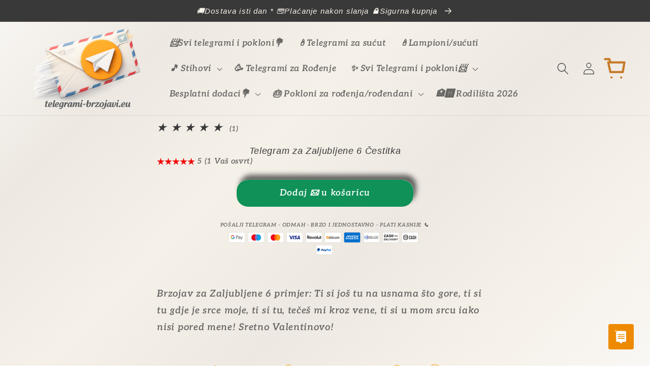

--- FILE ---
content_type: text/html; charset=utf-8
request_url: https://www.telegrami-brzojavi.eu/products/telegram-za-zaljubljene-6
body_size: 37841
content:
<!doctype html>
<html class="no-js" lang="hr-HR">
  <head>
    <!-- Google tag (gtag.js) -->
<script async src="https://www.googletagmanager.com/gtag/js?id=AW-371174483"></script>
<script>
  window.dataLayer = window.dataLayer || [];
  function gtag(){dataLayer.push(arguments);}
  gtag('js', new Date());

  gtag('config', 'AW-371174483');
</script>
  




<script type="text/javascript">
var a = window.performance && window.performance.mark;
if (a) {
  window.performance.mark("shopsheriff.amp-snippet.start");
}
var doc = document;
var redirect = "/cart" === window.location.pathname
&& (doc.referrer.includes("ampproject.org") || doc.referrer.includes("/a/s/") )
&& !doc.location.search.includes("utm");

if(redirect) {
  var f = doc.location.search ? "&" : "?";
  window.location =
    window.location.origin
  + window.location.pathname
  + f
  + "utm_source=shopsheriff&utm_medium=amp&utm_campaign=shopsheriff&utm_content=add-to-cart";
}
if (a) {
  window.performance.mark("shopsheriff.amp-snippet.end");
}
      </script>


   <link rel="amphtml" href="https://www.telegrami-brzojavi.eu/a/s/products/telegram-za-zaljubljene-6">


 
    <meta charset="utf-8">
    <meta http-equiv="X-UA-Compatible" content="IE=edge">
    <meta name="viewport" content="width=device-width,initial-scale=1">
    <meta name="theme-color" content="">
    <link rel="canonical" href="https://www.telegrami-brzojavi.eu/products/telegram-za-zaljubljene-6">
    <link rel="preconnect" href="https://cdn.shopify.com" crossorigin><link rel="icon" type="image/png" href="//www.telegrami-brzojavi.eu/cdn/shop/files/logo_512x512_d4ea0d09-2bb7-4d02-814a-b902bfcb8ef4.jpg?crop=center&height=32&v=1656668988&width=32"><link rel="preconnect" href="https://fonts.shopifycdn.com" crossorigin><title>
      Telegram za Zaljubljene 6 Čestitka
 &ndash; TELEGRAMI-BRZOJAVI.EU </title>

    
      <meta name="description" content="Brzojav za Zaljubljene 6 primjer: Ti si još tu na usnama što gore, ti si tu gdje je srce moje, ti si tu, tečeš mi kroz vene, ti si u mom srcu iako nisi pored..">
    

    

<meta property="og:site_name" content="TELEGRAMI-BRZOJAVI.EU ">
<meta property="og:url" content="https://www.telegrami-brzojavi.eu/products/telegram-za-zaljubljene-6">
<meta property="og:title" content="Telegram za Zaljubljene 6 Čestitka">
<meta property="og:type" content="product">
<meta property="og:description" content="Brzojav za Zaljubljene 6 primjer: Ti si još tu na usnama što gore, ti si tu gdje je srce moje, ti si tu, tečeš mi kroz vene, ti si u mom srcu iako nisi pored.."><meta property="og:image" content="http://www.telegrami-brzojavi.eu/cdn/shop/files/telegrami-brzojavi_3d_0d6180a3-5853-422a-b034-405a9d0b7653.jpg?v=1753104334">
  <meta property="og:image:secure_url" content="https://www.telegrami-brzojavi.eu/cdn/shop/files/telegrami-brzojavi_3d_0d6180a3-5853-422a-b034-405a9d0b7653.jpg?v=1753104334">
  <meta property="og:image:width" content="1024">
  <meta property="og:image:height" content="1024"><meta property="og:price:amount" content="3,90">
  <meta property="og:price:currency" content="EUR"><meta name="twitter:card" content="summary_large_image">
<meta name="twitter:title" content="Telegram za Zaljubljene 6 Čestitka">
<meta name="twitter:description" content="Brzojav za Zaljubljene 6 primjer: Ti si još tu na usnama što gore, ti si tu gdje je srce moje, ti si tu, tečeš mi kroz vene, ti si u mom srcu iako nisi pored..">


    <script src="//www.telegrami-brzojavi.eu/cdn/shop/t/20/assets/global.js?v=81205991293589326111762936217" defer="defer"></script>
  
    <script>window.performance && window.performance.mark && window.performance.mark('shopify.content_for_header.start');</script><meta name="google-site-verification" content="ksl1UqHO66YCGNJpYCMAuZuWR7YMR72Kxc8phGWaFGo">
<meta id="shopify-digital-wallet" name="shopify-digital-wallet" content="/14654603328/digital_wallets/dialog">
<meta name="shopify-checkout-api-token" content="c55447607e4b0d94a144dfe79a2d7dfa">
<link rel="alternate" hreflang="x-default" href="https://www.telegrami-brzojavi.eu/products/telegram-za-zaljubljene-6">
<link rel="alternate" hreflang="hr" href="https://www.telegrami-brzojavi.eu/products/telegram-za-zaljubljene-6">
<link rel="alternate" hreflang="hr-BA" href="https://www.telegrami-brzojavi.eu/hr-ba/products/telegram-za-zaljubljene-6">
<link rel="alternate" hreflang="hr-DE" href="https://www.telegrami-brzojavi.eu/hr-de/products/telegram-za-zaljubljene-6">
<link rel="alternate" hreflang="hr-RS" href="https://www.telegrami-brzojavi.eu/hr-rs/products/telegram-za-zaljubljene-6">
<link rel="alternate" hreflang="hr-SI" href="https://www.telegrami-brzojavi.eu/hr-si/products/telegram-za-zaljubljene-6">
<link rel="alternate" type="application/json+oembed" href="https://www.telegrami-brzojavi.eu/products/telegram-za-zaljubljene-6.oembed">
<script async="async" src="/checkouts/internal/preloads.js?locale=hr-HR"></script>
<script id="apple-pay-shop-capabilities" type="application/json">{"shopId":14654603328,"countryCode":"HR","currencyCode":"EUR","merchantCapabilities":["supports3DS"],"merchantId":"gid:\/\/shopify\/Shop\/14654603328","merchantName":"TELEGRAMI-BRZOJAVI.EU ","requiredBillingContactFields":["postalAddress","email","phone"],"requiredShippingContactFields":["postalAddress","email","phone"],"shippingType":"shipping","supportedNetworks":["visa","masterCard","amex"],"total":{"type":"pending","label":"TELEGRAMI-BRZOJAVI.EU ","amount":"1.00"},"shopifyPaymentsEnabled":true,"supportsSubscriptions":true}</script>
<script id="shopify-features" type="application/json">{"accessToken":"c55447607e4b0d94a144dfe79a2d7dfa","betas":["rich-media-storefront-analytics"],"domain":"www.telegrami-brzojavi.eu","predictiveSearch":true,"shopId":14654603328,"locale":"hr"}</script>
<script>var Shopify = Shopify || {};
Shopify.shop = "telegramtest1.myshopify.com";
Shopify.locale = "hr-HR";
Shopify.currency = {"active":"EUR","rate":"1.0"};
Shopify.country = "HR";
Shopify.theme = {"name":"Crave","id":134578766038,"schema_name":"Crave","schema_version":"4.0.1","theme_store_id":1363,"role":"main"};
Shopify.theme.handle = "null";
Shopify.theme.style = {"id":null,"handle":null};
Shopify.cdnHost = "www.telegrami-brzojavi.eu/cdn";
Shopify.routes = Shopify.routes || {};
Shopify.routes.root = "/";</script>
<script type="module">!function(o){(o.Shopify=o.Shopify||{}).modules=!0}(window);</script>
<script>!function(o){function n(){var o=[];function n(){o.push(Array.prototype.slice.apply(arguments))}return n.q=o,n}var t=o.Shopify=o.Shopify||{};t.loadFeatures=n(),t.autoloadFeatures=n()}(window);</script>
<script id="shop-js-analytics" type="application/json">{"pageType":"product"}</script>
<script defer="defer" async type="module" src="//www.telegrami-brzojavi.eu/cdn/shopifycloud/shop-js/modules/v2/client.init-shop-cart-sync_mUyNGMYo.hr-HR.esm.js"></script>
<script defer="defer" async type="module" src="//www.telegrami-brzojavi.eu/cdn/shopifycloud/shop-js/modules/v2/chunk.common_CzlvzDSr.esm.js"></script>
<script type="module">
  await import("//www.telegrami-brzojavi.eu/cdn/shopifycloud/shop-js/modules/v2/client.init-shop-cart-sync_mUyNGMYo.hr-HR.esm.js");
await import("//www.telegrami-brzojavi.eu/cdn/shopifycloud/shop-js/modules/v2/chunk.common_CzlvzDSr.esm.js");

  window.Shopify.SignInWithShop?.initShopCartSync?.({"fedCMEnabled":true,"windoidEnabled":true});

</script>
<script>(function() {
  var isLoaded = false;
  function asyncLoad() {
    if (isLoaded) return;
    isLoaded = true;
    var urls = ["https:\/\/static.zotabox.com\/e\/e\/ee531eb89499acba643eccc564a5aa61\/widgets.js?shop=telegramtest1.myshopify.com","\/\/code.tidio.co\/tyyvc30dytn7lihkkwvnuma56w74i2iu.js?shop=telegramtest1.myshopify.com","https:\/\/static.zotabox.com\/e\/e\/ee531eb89499acba643eccc564a5aa61\/widgets.js?shop=telegramtest1.myshopify.com","https:\/\/cdnig.addons.business\/embed\/cloud\/telegramtest1\/cziframeagent.js?v=212104101107\u0026token=wHws222103SH6OPO\u0026shop=telegramtest1.myshopify.com","https:\/\/node1.itoris.com\/dpo\/storefront\/include.js?shop=telegramtest1.myshopify.com"];
    for (var i = 0; i < urls.length; i++) {
      var s = document.createElement('script');
      s.type = 'text/javascript';
      s.async = true;
      s.src = urls[i];
      var x = document.getElementsByTagName('script')[0];
      x.parentNode.insertBefore(s, x);
    }
  };
  if(window.attachEvent) {
    window.attachEvent('onload', asyncLoad);
  } else {
    window.addEventListener('load', asyncLoad, false);
  }
})();</script>
<script id="__st">var __st={"a":14654603328,"offset":3600,"reqid":"e5e802b3-96aa-42db-937f-09861005929d-1768930367","pageurl":"www.telegrami-brzojavi.eu\/products\/telegram-za-zaljubljene-6","u":"c2620e925a73","p":"product","rtyp":"product","rid":2455363649600};</script>
<script>window.ShopifyPaypalV4VisibilityTracking = true;</script>
<script id="captcha-bootstrap">!function(){'use strict';const t='contact',e='account',n='new_comment',o=[[t,t],['blogs',n],['comments',n],[t,'customer']],c=[[e,'customer_login'],[e,'guest_login'],[e,'recover_customer_password'],[e,'create_customer']],r=t=>t.map((([t,e])=>`form[action*='/${t}']:not([data-nocaptcha='true']) input[name='form_type'][value='${e}']`)).join(','),a=t=>()=>t?[...document.querySelectorAll(t)].map((t=>t.form)):[];function s(){const t=[...o],e=r(t);return a(e)}const i='password',u='form_key',d=['recaptcha-v3-token','g-recaptcha-response','h-captcha-response',i],f=()=>{try{return window.sessionStorage}catch{return}},m='__shopify_v',_=t=>t.elements[u];function p(t,e,n=!1){try{const o=window.sessionStorage,c=JSON.parse(o.getItem(e)),{data:r}=function(t){const{data:e,action:n}=t;return t[m]||n?{data:e,action:n}:{data:t,action:n}}(c);for(const[e,n]of Object.entries(r))t.elements[e]&&(t.elements[e].value=n);n&&o.removeItem(e)}catch(o){console.error('form repopulation failed',{error:o})}}const l='form_type',E='cptcha';function T(t){t.dataset[E]=!0}const w=window,h=w.document,L='Shopify',v='ce_forms',y='captcha';let A=!1;((t,e)=>{const n=(g='f06e6c50-85a8-45c8-87d0-21a2b65856fe',I='https://cdn.shopify.com/shopifycloud/storefront-forms-hcaptcha/ce_storefront_forms_captcha_hcaptcha.v1.5.2.iife.js',D={infoText:'Zaštićeno sustavom hCaptcha',privacyText:'Zaštita privatnosti',termsText:'Uvjeti'},(t,e,n)=>{const o=w[L][v],c=o.bindForm;if(c)return c(t,g,e,D).then(n);var r;o.q.push([[t,g,e,D],n]),r=I,A||(h.body.append(Object.assign(h.createElement('script'),{id:'captcha-provider',async:!0,src:r})),A=!0)});var g,I,D;w[L]=w[L]||{},w[L][v]=w[L][v]||{},w[L][v].q=[],w[L][y]=w[L][y]||{},w[L][y].protect=function(t,e){n(t,void 0,e),T(t)},Object.freeze(w[L][y]),function(t,e,n,w,h,L){const[v,y,A,g]=function(t,e,n){const i=e?o:[],u=t?c:[],d=[...i,...u],f=r(d),m=r(i),_=r(d.filter((([t,e])=>n.includes(e))));return[a(f),a(m),a(_),s()]}(w,h,L),I=t=>{const e=t.target;return e instanceof HTMLFormElement?e:e&&e.form},D=t=>v().includes(t);t.addEventListener('submit',(t=>{const e=I(t);if(!e)return;const n=D(e)&&!e.dataset.hcaptchaBound&&!e.dataset.recaptchaBound,o=_(e),c=g().includes(e)&&(!o||!o.value);(n||c)&&t.preventDefault(),c&&!n&&(function(t){try{if(!f())return;!function(t){const e=f();if(!e)return;const n=_(t);if(!n)return;const o=n.value;o&&e.removeItem(o)}(t);const e=Array.from(Array(32),(()=>Math.random().toString(36)[2])).join('');!function(t,e){_(t)||t.append(Object.assign(document.createElement('input'),{type:'hidden',name:u})),t.elements[u].value=e}(t,e),function(t,e){const n=f();if(!n)return;const o=[...t.querySelectorAll(`input[type='${i}']`)].map((({name:t})=>t)),c=[...d,...o],r={};for(const[a,s]of new FormData(t).entries())c.includes(a)||(r[a]=s);n.setItem(e,JSON.stringify({[m]:1,action:t.action,data:r}))}(t,e)}catch(e){console.error('failed to persist form',e)}}(e),e.submit())}));const S=(t,e)=>{t&&!t.dataset[E]&&(n(t,e.some((e=>e===t))),T(t))};for(const o of['focusin','change'])t.addEventListener(o,(t=>{const e=I(t);D(e)&&S(e,y())}));const B=e.get('form_key'),M=e.get(l),P=B&&M;t.addEventListener('DOMContentLoaded',(()=>{const t=y();if(P)for(const e of t)e.elements[l].value===M&&p(e,B);[...new Set([...A(),...v().filter((t=>'true'===t.dataset.shopifyCaptcha))])].forEach((e=>S(e,t)))}))}(h,new URLSearchParams(w.location.search),n,t,e,['guest_login'])})(!1,!0)}();</script>
<script integrity="sha256-4kQ18oKyAcykRKYeNunJcIwy7WH5gtpwJnB7kiuLZ1E=" data-source-attribution="shopify.loadfeatures" defer="defer" src="//www.telegrami-brzojavi.eu/cdn/shopifycloud/storefront/assets/storefront/load_feature-a0a9edcb.js" crossorigin="anonymous"></script>
<script data-source-attribution="shopify.dynamic_checkout.dynamic.init">var Shopify=Shopify||{};Shopify.PaymentButton=Shopify.PaymentButton||{isStorefrontPortableWallets:!0,init:function(){window.Shopify.PaymentButton.init=function(){};var t=document.createElement("script");t.src="https://www.telegrami-brzojavi.eu/cdn/shopifycloud/portable-wallets/latest/portable-wallets.hr.js",t.type="module",document.head.appendChild(t)}};
</script>
<script data-source-attribution="shopify.dynamic_checkout.buyer_consent">
  function portableWalletsHideBuyerConsent(e){var t=document.getElementById("shopify-buyer-consent"),n=document.getElementById("shopify-subscription-policy-button");t&&n&&(t.classList.add("hidden"),t.setAttribute("aria-hidden","true"),n.removeEventListener("click",e))}function portableWalletsShowBuyerConsent(e){var t=document.getElementById("shopify-buyer-consent"),n=document.getElementById("shopify-subscription-policy-button");t&&n&&(t.classList.remove("hidden"),t.removeAttribute("aria-hidden"),n.addEventListener("click",e))}window.Shopify?.PaymentButton&&(window.Shopify.PaymentButton.hideBuyerConsent=portableWalletsHideBuyerConsent,window.Shopify.PaymentButton.showBuyerConsent=portableWalletsShowBuyerConsent);
</script>
<script data-source-attribution="shopify.dynamic_checkout.cart.bootstrap">document.addEventListener("DOMContentLoaded",(function(){function t(){return document.querySelector("shopify-accelerated-checkout-cart, shopify-accelerated-checkout")}if(t())Shopify.PaymentButton.init();else{new MutationObserver((function(e,n){t()&&(Shopify.PaymentButton.init(),n.disconnect())})).observe(document.body,{childList:!0,subtree:!0})}}));
</script>
<script id='scb4127' type='text/javascript' async='' src='https://www.telegrami-brzojavi.eu/cdn/shopifycloud/privacy-banner/storefront-banner.js'></script><link id="shopify-accelerated-checkout-styles" rel="stylesheet" media="screen" href="https://www.telegrami-brzojavi.eu/cdn/shopifycloud/portable-wallets/latest/accelerated-checkout-backwards-compat.css" crossorigin="anonymous">
<style id="shopify-accelerated-checkout-cart">
        #shopify-buyer-consent {
  margin-top: 1em;
  display: inline-block;
  width: 100%;
}

#shopify-buyer-consent.hidden {
  display: none;
}

#shopify-subscription-policy-button {
  background: none;
  border: none;
  padding: 0;
  text-decoration: underline;
  font-size: inherit;
  cursor: pointer;
}

#shopify-subscription-policy-button::before {
  box-shadow: none;
}

      </style>
<script id="sections-script" data-sections="header,footer" defer="defer" src="//www.telegrami-brzojavi.eu/cdn/shop/t/20/compiled_assets/scripts.js?v=37233"></script>
<script>window.performance && window.performance.mark && window.performance.mark('shopify.content_for_header.end');</script>


    <style data-shopify>
      @font-face {
  font-family: Aleo;
  font-weight: 600;
  font-style: italic;
  font-display: swap;
  src: url("//www.telegrami-brzojavi.eu/cdn/fonts/aleo/aleo_i6.7aa29529891a74811b0d5b53bab756a98acb36a7.woff2") format("woff2"),
       url("//www.telegrami-brzojavi.eu/cdn/fonts/aleo/aleo_i6.e5faa270410b0a3b011727092115256cf8433f17.woff") format("woff");
}

      @font-face {
  font-family: Aleo;
  font-weight: 700;
  font-style: italic;
  font-display: swap;
  src: url("//www.telegrami-brzojavi.eu/cdn/fonts/aleo/aleo_i7.6db85f6e645c64d34d8e29efcc908fa9de7ecbca.woff2") format("woff2"),
       url("//www.telegrami-brzojavi.eu/cdn/fonts/aleo/aleo_i7.3a33fa5ea79edeaa5ef94d93d95ff1b74cc7781f.woff") format("woff");
}

      @font-face {
  font-family: Aleo;
  font-weight: 600;
  font-style: italic;
  font-display: swap;
  src: url("//www.telegrami-brzojavi.eu/cdn/fonts/aleo/aleo_i6.7aa29529891a74811b0d5b53bab756a98acb36a7.woff2") format("woff2"),
       url("//www.telegrami-brzojavi.eu/cdn/fonts/aleo/aleo_i6.e5faa270410b0a3b011727092115256cf8433f17.woff") format("woff");
}

      @font-face {
  font-family: Aleo;
  font-weight: 700;
  font-style: italic;
  font-display: swap;
  src: url("//www.telegrami-brzojavi.eu/cdn/fonts/aleo/aleo_i7.6db85f6e645c64d34d8e29efcc908fa9de7ecbca.woff2") format("woff2"),
       url("//www.telegrami-brzojavi.eu/cdn/fonts/aleo/aleo_i7.3a33fa5ea79edeaa5ef94d93d95ff1b74cc7781f.woff") format("woff");
}

      

      :root {
        --font-body-family: Aleo, serif;
        --font-body-style: italic;
        --font-body-weight: 600;
        --font-body-weight-bold: 900;

        --font-heading-family: Helvetica, Arial, sans-serif;
        --font-heading-style: italic;
        --font-heading-weight: 400;

        --font-body-scale: 1.0;
        --font-heading-scale: 1.0;

        --color-base-text: 58, 57, 57;
        --color-shadow: 58, 57, 57;
        --color-base-background-1: 245, 240, 232;
        --color-base-background-2: 255, 225, 128;
        --color-base-solid-button-labels: 255, 255, 255;
        --color-base-outline-button-labels: 2, 135, 17;
        --color-base-accent-1: 15, 145, 87;
        --color-base-accent-2: 220, 20, 60;
        --payment-terms-background-color: #f5f0e8;

        --gradient-base-background-1: linear-gradient(135deg, #f9f7f4 0%, #ede8e1 20%, #f5f0e8 40%, #ede8e1 60%, #f5f0e8 80%, #f9f7f4 100%);
        --gradient-base-background-2: #ffe180;
        --gradient-base-accent-1: radial-gradient(rgba(255, 154, 98, 1), rgba(255, 204, 75, 1) 100%);
        --gradient-base-accent-2: linear-gradient(108deg, rgba(31, 32, 32, 1) 10%, rgba(4, 102, 80, 1) 23%, rgba(6, 69, 131, 0.91) 33%, rgba(11, 11, 11, 0.76) 49%, rgba(4, 102, 80, 1) 66%, rgba(3, 68, 94, 1) 79%, rgba(238, 153, 56, 1) 82%, rgba(6, 99, 196, 1) 82%, rgba(70, 71, 72, 0.92) 90%, rgba(41, 42, 43, 0.92) 94.245%);

        --media-padding: px;
        --media-border-opacity: 0.65;
        --media-border-width: 1px;
        --media-radius: 12px;
        --media-shadow-opacity: 1.0;
        --media-shadow-horizontal-offset: 0px;
        --media-shadow-vertical-offset: 0px;
        --media-shadow-blur-radius: 0px;
        --media-shadow-visible: 1;

        --page-width: 140rem;
        --page-width-margin: 0rem;

        --card-image-padding: 0.2rem;
        --card-corner-radius: 1.6rem;
        --card-text-alignment: center;
        --card-border-width: 0.1rem;
        --card-border-opacity: 0.25;
        --card-shadow-opacity: 0.7;
        --card-shadow-visible: 1;
        --card-shadow-horizontal-offset: 0.4rem;
        --card-shadow-vertical-offset: 0.4rem;
        --card-shadow-blur-radius: 0.5rem;

        --badge-corner-radius: 4.0rem;

        --popup-border-width: 1px;
        --popup-border-opacity: 0.95;
        --popup-corner-radius: 16px;
        --popup-shadow-opacity: 0.9;
        --popup-shadow-horizontal-offset: 2px;
        --popup-shadow-vertical-offset: 2px;
        --popup-shadow-blur-radius: 10px;

        --drawer-border-width: 1px;
        --drawer-border-opacity: 0.55;
        --drawer-shadow-opacity: 0.6;
        --drawer-shadow-horizontal-offset: 2px;
        --drawer-shadow-vertical-offset: 4px;
        --drawer-shadow-blur-radius: 10px;

        --spacing-sections-desktop: 4px;
        --spacing-sections-mobile: 4px;

        --grid-desktop-vertical-spacing: 4px;
        --grid-desktop-horizontal-spacing: 8px;
        --grid-mobile-vertical-spacing: 2px;
        --grid-mobile-horizontal-spacing: 4px;

        --text-boxes-border-opacity: 1.0;
        --text-boxes-border-width: 8px;
        --text-boxes-radius: 32px;
        --text-boxes-shadow-opacity: 0.85;
        --text-boxes-shadow-visible: 1;
        --text-boxes-shadow-horizontal-offset: 2px;
        --text-boxes-shadow-vertical-offset: 6px;
        --text-boxes-shadow-blur-radius: 5px;

        --buttons-radius: 22px;
        --buttons-radius-outset: 22px;
        --buttons-border-width: 0px;
        --buttons-border-opacity: 0.4;
        --buttons-shadow-opacity: 0.75;
        --buttons-shadow-visible: 1;
        --buttons-shadow-horizontal-offset: 6px;
        --buttons-shadow-vertical-offset: -10px;
        --buttons-shadow-blur-radius: 10px;
        --buttons-border-offset: 0.3px;

        --inputs-radius: 20px;
        --inputs-border-width: 2px;
        --inputs-border-opacity: 1.0;
        --inputs-shadow-opacity: 0.15;
        --inputs-shadow-horizontal-offset: 4px;
        --inputs-margin-offset: 6px;
        --inputs-shadow-vertical-offset: 6px;
        --inputs-shadow-blur-radius: 10px;
        --inputs-radius-outset: 22px;

        --variant-pills-radius: 22px;
        --variant-pills-border-width: 3px;
        --variant-pills-border-opacity: 0.55;
        --variant-pills-shadow-opacity: 0.15;
        --variant-pills-shadow-horizontal-offset: 6px;
        --variant-pills-shadow-vertical-offset: 6px;
        --variant-pills-shadow-blur-radius: 10px;
      }

      *,
      *::before,
      *::after {
        box-sizing: inherit;
      }

      html {
        box-sizing: border-box;
        font-size: calc(var(--font-body-scale) * 72.5%);
        height: 100%;
      }

      body {
        display: grid;
        grid-template-rows: auto auto 1fr auto;
        grid-template-columns: 100%;
        min-height: 100%;
        margin: 0;
        font-size: 1.5rem;
        letter-spacing: 0.06rem;
        line-height: calc(1 + 0.8 / var(--font-body-scale));
        font-family: var(--font-body-family);
        font-style: var(--font-body-style);
        font-weight: var(--font-body-weight);
      }

      @media screen and (min-width: 750px) {
        body {
          font-size: 1.6rem;
        }
      }
    </style>

    <link href="//www.telegrami-brzojavi.eu/cdn/shop/t/20/assets/base.css?v=122901737403700427751768580550" rel="stylesheet" type="text/css" media="all" />
<link rel="preload" as="font" href="//www.telegrami-brzojavi.eu/cdn/fonts/aleo/aleo_i6.7aa29529891a74811b0d5b53bab756a98acb36a7.woff2" type="font/woff2" crossorigin><link rel="stylesheet" href="//www.telegrami-brzojavi.eu/cdn/shop/t/20/assets/component-predictive-search.css?v=165644661289088488651657545445" media="print" onload="this.media='all'"><script>document.documentElement.className = document.documentElement.className.replace('no-js', 'js');
    if (Shopify.designMode) {
      document.documentElement.classList.add('shopify-design-mode');
    }
    </script>
	
<meta name="google-site-verification" content="b1RJWvaSJww93AZB05j22e_IMIUE18ZZ6YO8YMv-qMU" />






<script>
  function KDStrikeoutSubtotal(subtotalSelector){
    var subTotalHtml = `€0,00`.replace('"', '\"');
    var newTotalHtml = `€-0,10`.replace('"', '\"');
    document.querySelector(subtotalSelector).innerHTML = "<del class='af_del_overwrite'>"+ subTotalHtml + "</del> " + newTotalHtml;
  }
</script>

  <script>(function(w,d,t,r,u)
           {
             var f,n,i;w[u]=w[u]||[],f=function()
             {
               var o={ti:"355026231", tm:"shpfy_ui", enableAutoSpaTracking: true};o.q=w[u],w[u]=new UET(o),w[u].push("pageLoad")
             },n=d.createElement(t),n.src=r,n.async=1,n.onload=n.onreadystatechange=function()
             {
               var s=this.readyState;
               s&&s!=="loaded"&&s!=="complete"||(f(),n.onload=n.onreadystatechange=null)
             },
               i=d.getElementsByTagName(t)[0],i.parentNode.insertBefore(n,i)
           })
  (window,document,"script","//bat.bing.com/bat.js","uetq");</script>
 
<!-- BEGIN app block: shopify://apps/vitals/blocks/app-embed/aeb48102-2a5a-4f39-bdbd-d8d49f4e20b8 --><link rel="preconnect" href="https://appsolve.io/" /><link rel="preconnect" href="https://cdn-sf.vitals.app/" /><script data-ver="58" id="vtlsAebData" class="notranslate">window.vtlsLiquidData = window.vtlsLiquidData || {};window.vtlsLiquidData.buildId = 56402;

window.vtlsLiquidData.apiHosts = {
	...window.vtlsLiquidData.apiHosts,
	"1": "https://appsolve.io"
};
	window.vtlsLiquidData.moduleSettings = {"1":{"3":"fc9e09","4":"center","5":"icon","44":"100_guaranteed,satisfaction,secure_shop,fast_shipping,verified_secured,worldwide_shipping,14_back","85":"","86":20,"87":20,"148":80,"978":"{\"container\":{\"traits\":{\"margin\":{\"default\":\"25px 0px 6px 0px\"}}}}","1060":"303030"},"5":[],"9":[],"10":{"66":"rectangle","67":"f6fac0","68":"pop_fade","69":"down","70":5,"71":"e70101"},"13":{"34":"☞ POŠALJI TELEGRAM !..."},"15":{"37":"color","38":"POŠALJI TELEGRAM - ODMAH - BRZO I JEDNOSTAVNO -  PLATI KASNIJE 📞","63":"2120bb","64":"google_pay,maestro,mastercard,visa,revolut,bitcoin,american_express2,diners_club2,cash2,cash3,paypal","65":"left","78":20,"79":20,"920":"{\"container\":{\"traits\":{\"margin\":{\"default\":\"2px 2px 0px 0px\"},\"textAlign\":{\"default\":\"center\"}}},\"message\":{\"traits\":{\"fontSize\":{\"default\":\"12px\"},\"marginBottom\":{\"default\":\"2px\"}}},\"logo\":{\"traits\":{\"width\":{\"default\":\"33px\"},\"marginRight\":{\"default\":\"1%\"}}}}"},"21":{"142":true,"143":"left","144":1,"145":1,"190":true,"216":"f40505","217":true,"218":1,"219":1,"220":"center","248":false,"278":"fffaea","279":false,"280":"ffffff","281":"910F3F","287":"recenzije ","288":"Pogledaj više recenzija","289":"Napiši recenziju - preuzmi poklon ","290":"podijeli svoje iskustvo - preuzmi poklon","291":"ocjena","292":"Ime","293":"Vaš osvrt","294":"","295":"Potvrdi","296":"poništi","297":"više od 50.000 zadovoljnih kupaca 📩  2025 g.","333":30,"334":2000,"335":16,"336":999,"410":false,"447":"Hvala Vam što ste nam poslali recenziju! Cijenimo Vaše mišljenje jer nam je bitno","481":"{{ stars }} {{ averageRating }} ({{ totalReviews }} {{ reviewsTranslation }})","482":"{{ stars }} ({{ totalReviews }})","483":15,"484":15,"494":2,"504":"Samo je sliku moguće podignuti na stranice","507":true,"508":"E-mail","510":"fca634","563":"The review could not be added. If the problem persists, please contact us.","598":"telegrami-brzojavi.eu📩","688":"Mišljenja korisnika usluge slanja telegrama","689":"Što kažu naši korisnici?","691":true,"745":true,"746":"list","747":true,"748":"ffce07","752":"Provjereni kupac ","787":"columns","788":true,"793":"000000","794":"ffffff","846":"5e5e5e","877":"222222","878":"737373","879":"f7f7f7","880":"65635f","948":3,"949":1,"951":"{\"carouselContainer\":{\"traits\":{\"width\":{\"default\":\"1100px\"}}},\"carouselTitle\":{\"traits\":{\"fontSize\":{\"default\":\"24px\"}}}}","994":"naši zadovoljni korisnici","996":1,"1002":3,"1003":false,"1005":true,"1034":false,"1038":10,"1039":30,"1040":8,"1041":20,"1042":2000,"1043":999,"1044":"columns","1045":true,"1046":"5e5e5e","1047":"5e5e5e","1048":"222222","1061":true,"1062":0,"1063":1,"1064":"Telegrami","1065":"OD {{reviews_count}} RECENZIJA","1067":true,"1068":true,"1069":false,"1070":true,"1072":"{\"reviewsBadge\":{\"traits\":{\"margin\":{\"default\":\"30px 21px 29px 21px\"},\"borderRadius\":{\"default\":\"18px\"},\"scoreBackgroundColor\":{\"default\":\"#fba409\"},\"starColor\":{\"default\":\"#ff0707\"}}}}","1073":"left","1074":"center","1078":true,"1089":"{}","1090":0},"25":{"537":false,"538":true,"541":"ffe799","542":"pogledaj više rezultata","543":"Popopularne pretrage","544":"evo rezultata","545":"Nismo pronašli ","546":"Što točno tražite?","547":"Kolekcije","548":true},"34":{"184":false,"192":true,"233":"nedavno pregledavano","237":"left","254":"f31212","324":"dodaj u košaricu","343":false,"405":true,"439":"od","444":"u dolasku","853":"e6f9cf","854":"e2fff1","855":"4f4f4f","957":"{}","1016":1,"1018":1,"1020":false,"1027":true},"48":{"469":true,"491":true,"588":false,"595":false,"603":"","605":"","606":"","781":true,"783":1,"876":0,"1076":true,"1105":0,"1198":false},"50":{"527":"3","528":"ed8a00","529":"wobble-wobble","530":"BRZO SLANJE NA ADRESU 📲099 6606 930 ","531":10,"534":true,"535":"square","795":true,"796":true,"797":"right","798":"left","888":true,"890":false,"891":true,"892":"pošaljite telegram, čestitku, poklon - brzo i jednostavno","893":"pošaljite putem SMSa, whats app, e maila ili telefona","894":"pošaljite željenu poruku na adresu","919":"aee9ff"},"51":{"599":true,"604":true,"873":""},"56":[],"58":{"883":"032fe7","884":true,"885":"measure","902":"kako odmah poslati telegram (+poklon)? ","903":"ffffff","904":"373737","905":1,"906":"2","907":"e5f11b","908":"0966cb","1080":"{\"button\":{\"traits\":{\"margin\":{\"default\":\"1px 0 1px 0\"}}}}"}};

window.vtlsLiquidData.shopThemeName = "Crave";window.vtlsLiquidData.settingTranslation = {"13":{"34":{"en":"☞ Don't forget this...","hr":"☞ POŠALJI TELEGRAM !..."}},"15":{"38":{"en":"Checkout safely using your preferred payment method","hr":"POŠALJI TELEGRAM - ODMAH - BRZO I JEDNOSTAVNO -  PLATI KASNIJE 📞"}},"1":{"85":{"en":"","hr":""}},"34":{"233":{"en":"Recently Viewed","hr":"nedavno pregledavano"},"324":{"en":"Add to Cart","hr":"dodaj u košaricu"},"439":{"en":"From","hr":"od"},"444":{"en":"Out of stock","hr":"u dolasku"}},"21":{"287":{"en":"reviews","hr":"recenzije "},"288":{"en":"See more reviews","hr":"Pogledaj više recenzija"},"289":{"en":"Write a Review","hr":"Napiši recenziju - preuzmi poklon "},"290":{"en":"Share your experience","hr":"podijeli svoje iskustvo - preuzmi poklon"},"291":{"en":"Rating","hr":"ocjena"},"292":{"en":"Name","hr":"Ime"},"293":{"en":"Review","hr":"Vaš osvrt"},"294":{"en":"We'd love to see a picture","hr":""},"295":{"en":"Submit Review","hr":"Potvrdi"},"296":{"en":"Cancel","hr":"poništi"},"297":{"en":"No reviews yet. Be the first to add a review.","hr":"više od 50.000 zadovoljnih kupaca 📩  2025 g."},"447":{"en":"Thank you for adding your review!","hr":"Hvala Vam što ste nam poslali recenziju! Cijenimo Vaše mišljenje jer nam je bitno"},"481":{"en":"{{ stars }} {{ averageRating }} ({{ totalReviews }} {{ reviewsTranslation }})"},"482":{"en":"{{ stars }} ({{ totalReviews }})"},"504":{"en":"Only image file types are supported for upload","hr":"Samo je sliku moguće podignuti na stranice"},"508":{"en":"E-mail"},"563":{"en":"The review could not be added. If the problem persists, please contact us."},"598":{"en":"Store reply","hr":"telegrami-brzojavi.eu📩"},"688":{"en":"Customers from all over the world love our products!","hr":"Mišljenja korisnika usluge slanja telegrama"},"689":{"en":"Happy Customers","hr":"Što kažu naši korisnici?"},"752":{"en":"Verified buyer","hr":"Provjereni kupac "},"994":{"en":"Our Customers Love Us","hr":"naši zadovoljni korisnici"},"1064":{"en":"Collected by","hr":"Telegrami"},"1065":{"en":"From {{reviews_count}} reviews","hr":"OD {{reviews_count}} RECENZIJA"}},"50":{"530":{"en":"We're here to help! Contact us anytime even if it's just to say hi!","hr":"BRZO SLANJE NA ADRESU 📲099 6606 930 "},"892":{"en":"Need help?","hr":"pošaljite telegram, čestitku, poklon - brzo i jednostavno"},"893":{"en":"Let us know if you have any questions.","hr":"pošaljite putem SMSa, whats app, e maila ili telefona"},"894":{"en":"We’ll get back to you as soon as possible","hr":"pošaljite željenu poruku na adresu"}},"25":{"542":{"en":"See more results","hr":"pogledaj više rezultata"},"543":{"en":"Popular searches","hr":"Popopularne pretrage"},"544":{"en":"Here are your results","hr":"evo rezultata"},"545":{"en":"No results found.","hr":"Nismo pronašli "},"546":{"en":"What are you looking for?","hr":"Što točno tražite?"},"547":{"en":"Collections","hr":"Kolekcije"}},"58":{"902":{"en":"Size Chart","hr":"kako odmah poslati telegram (+poklon)? "}}};window.vtlsLiquidData.modulePlacements = {"21":{"2":{"1":{"location":"shopify-section-footer","locator":"prepend"}}},"1":{"2":{"1":{"location":"shopify-section-footer","locator":"before"}}},"15":{"2":{"1":{"location":"shopify-section-footer","locator":"prepend"}}}};window.vtlsLiquidData.sizeChart={"has_general_or_collection_size_charts":false,"product_ids_with_size_charts":[],"size_charts":[]};window.vtlsLiquidData.liveChatChannels={"has_multiple_channels":true,"agents":[{"name":"📱: 099 6606 930","role":"brzo slanje TELEGRAMA, ČESTITKI, POKLONA","channelType":5,"channelValue":"tel:385996606930","schedule":[[["6:00","20:00"]],[["6:00","20:00"]],[["6:00","20:00"]],[["6:00","20:00"]],[["6:00","20:00"]],[["7:00","20:00"]],[["8:00","20:00"]]]},{"name":"e mail poruke","role":"narudžbe e mailom","channelType":2,"channelValue":"mailto:telegramibrzojavi.eu@gmail.com","schedule":null},{"name":"SMS poruke","role":"naruči putem SMS-a ","channelType":6,"channelValue":"sms:385996606930","schedule":null},{"name":"🆕 WhatsApp poruke","role":"naruči putem WhatsApp-a","channelType":0,"channelValue":"https:\/\/wa.me\/385996606930","schedule":[[["8:00","16:00"]],[["8:00","16:00"]],[["8:00","16:00"]],[["8:00","16:00"]],[["8:00","16:00"]],[["8:00","16:00"]],[["8:00","16:00"]]]},{"name":"HITNO SLANJE ","role":"pomoć za hitno slanje","channelType":5,"channelValue":"tel:385996606930","schedule":null}]};window.vtlsLiquidData.shopSettings={};window.vtlsLiquidData.shopSettings.cartType="page";window.vtlsLiquidData.spat="39b08212ef096174670d5321e5eb95ee";window.vtlsLiquidData.shopInfo={id:14654603328,domain:"www.telegrami-brzojavi.eu",shopifyDomain:"telegramtest1.myshopify.com",primaryLocaleIsoCode: "hr-HR",defaultCurrency:"EUR",enabledCurrencies:["EUR"],moneyFormat:"€{{amount_with_comma_separator}}",moneyWithCurrencyFormat:"€{{amount_with_comma_separator}} EUR",appId:"1",appName:"Vitals",};window.vtlsLiquidData.acceptedScopes = {"1":[26,25,27,28,29,30,31,32,33,34,35,36,37,38,22,2,8,14,20,24,16,18,10,13,21,4,11,1,7,3,19,23,15,17,9,12,49,51,46,47,50,52,48,53]};window.vtlsLiquidData.product = {"id": 2455363649600,"available": true,"title": "Telegram za Zaljubljene 6 Čestitka","handle": "telegram-za-zaljubljene-6","vendor": "TELEGRAMI-BRZOJAVI.EU","type": "","tags": ["valentinovo"],"description": "1","featured_image":null,"collectionIds": [],"variants": [{"id": 38012697051330,"title": "Default Title","option1": "Default Title","option2": null,"option3": null,"price": 390,"compare_at_price": null,"available": true,"image":null,"featured_media_id":null,"is_preorderable":0}],"options": [{"name": "Title"}],"metafields": {"reviews": {"rating_count": 1,"rating": 5.0}}};window.vtlsLiquidData.cacheKeys = [1768929697,1760796853,1751006493,1761242331,1768929697,1751006493,1767722853,1768929697 ];</script><script id="vtlsAebDynamicFunctions" class="notranslate">window.vtlsLiquidData = window.vtlsLiquidData || {};window.vtlsLiquidData.dynamicFunctions = ({$,vitalsGet,vitalsSet,VITALS_GET_$_DESCRIPTION,VITALS_GET_$_END_SECTION,VITALS_GET_$_ATC_FORM,VITALS_GET_$_ATC_BUTTON,submit_button,form_add_to_cart,cartItemVariantId,VITALS_EVENT_CART_UPDATED,VITALS_EVENT_DISCOUNTS_LOADED,VITALS_EVENT_RENDER_CAROUSEL_STARS,VITALS_EVENT_RENDER_COLLECTION_STARS,VITALS_EVENT_SMART_BAR_RENDERED,VITALS_EVENT_SMART_BAR_CLOSED,VITALS_EVENT_TABS_RENDERED,VITALS_EVENT_VARIANT_CHANGED,VITALS_EVENT_ATC_BUTTON_FOUND,VITALS_IS_MOBILE,VITALS_PAGE_TYPE,VITALS_APPEND_CSS,VITALS_HOOK__CAN_EXECUTE_CHECKOUT,VITALS_HOOK__GET_CUSTOM_CHECKOUT_URL_PARAMETERS,VITALS_HOOK__GET_CUSTOM_VARIANT_SELECTOR,VITALS_HOOK__GET_IMAGES_DEFAULT_SIZE,VITALS_HOOK__ON_CLICK_CHECKOUT_BUTTON,VITALS_HOOK__DONT_ACCELERATE_CHECKOUT,VITALS_HOOK__ON_ATC_STAY_ON_THE_SAME_PAGE,VITALS_HOOK__CAN_EXECUTE_ATC,VITALS_FLAG__IGNORE_VARIANT_ID_FROM_URL,VITALS_FLAG__UPDATE_ATC_BUTTON_REFERENCE,VITALS_FLAG__UPDATE_CART_ON_CHECKOUT,VITALS_FLAG__USE_CAPTURE_FOR_ATC_BUTTON,VITALS_FLAG__USE_FIRST_ATC_SPAN_FOR_PRE_ORDER,VITALS_FLAG__USE_HTML_FOR_STICKY_ATC_BUTTON,VITALS_FLAG__STOP_EXECUTION,VITALS_FLAG__USE_CUSTOM_COLLECTION_FILTER_DROPDOWN,VITALS_FLAG__PRE_ORDER_START_WITH_OBSERVER,VITALS_FLAG__PRE_ORDER_OBSERVER_DELAY,VITALS_FLAG__ON_CHECKOUT_CLICK_USE_CAPTURE_EVENT,handle,}) => {return {"147": {"location":"product_end","locator":"append"},"149": {"location":"form","locator":"after"},"154": {"location":"product_end","locator":"after"},"163": {"location":"product_end","locator":"after"},"183": (html) => {
							var position = 'position:fixed; bottom: 10px; right: 10px;z-index:9999;'; $('body').append('<style>.vitals-currency-converter { '+position+' } .vitals-nice-select.right .list { top: auto; bottom: 100%; left: auto; right: 0; }</style>'); $('body').append(html);
						},"271": {"location":"form","locator":"after"},"366": {"location":"description","locator":"before"},"398": {"location":"product_end","locator":"after"},"686": {"location":"description","locator":"after"},"886": {"location":"description","locator":"before"},"1004": {"location":"product_end","locator":"after"},"1075": {"location":"product_end","locator":"after"},};};</script><script id="vtlsAebDocumentInjectors" class="notranslate">window.vtlsLiquidData = window.vtlsLiquidData || {};window.vtlsLiquidData.documentInjectors = ({$,vitalsGet,vitalsSet,VITALS_IS_MOBILE,VITALS_APPEND_CSS}) => {const documentInjectors = {};documentInjectors["1"]={};documentInjectors["1"]["d"]=[];documentInjectors["1"]["d"]["0"]={};documentInjectors["1"]["d"]["0"]["a"]=null;documentInjectors["1"]["d"]["0"]["s"]=".product-description";documentInjectors["1"]["d"]["1"]={};documentInjectors["1"]["d"]["1"]["a"]=null;documentInjectors["1"]["d"]["1"]["s"]=".product__description";documentInjectors["1"]["d"]["2"]={};documentInjectors["1"]["d"]["2"]["a"]=null;documentInjectors["1"]["d"]["2"]["s"]=".product__description.rte";documentInjectors["2"]={};documentInjectors["2"]["d"]=[];documentInjectors["2"]["d"]["0"]={};documentInjectors["2"]["d"]["0"]["a"]={"l":"after"};documentInjectors["2"]["d"]["0"]["s"]="div.product";documentInjectors["2"]["d"]["1"]={};documentInjectors["2"]["d"]["1"]["a"]={"e":"wrapper","l":"after"};documentInjectors["2"]["d"]["1"]["s"]="#PageContainer \u003e .wrapper.main-content";documentInjectors["2"]["d"]["2"]={};documentInjectors["2"]["d"]["2"]["a"]={"l":"before"};documentInjectors["2"]["d"]["2"]["s"]="div#shopify-section-footer";documentInjectors["4"]={};documentInjectors["4"]["d"]=[];documentInjectors["4"]["d"]["0"]={};documentInjectors["4"]["d"]["0"]["a"]=null;documentInjectors["4"]["d"]["0"]["s"]=".product__title \u003e h1:visible";documentInjectors["4"]["d"]["1"]={};documentInjectors["4"]["d"]["1"]["a"]=null;documentInjectors["4"]["d"]["1"]["s"]="h2[class*=\"title\"]";documentInjectors["4"]["d"]["2"]={};documentInjectors["4"]["d"]["2"]["a"]=null;documentInjectors["4"]["d"]["2"]["s"]="h2";documentInjectors["6"]={};documentInjectors["6"]["d"]=[];documentInjectors["6"]["d"]["0"]={};documentInjectors["6"]["d"]["0"]["a"]=null;documentInjectors["6"]["d"]["0"]["s"]="#ProductGridContainer";documentInjectors["6"]["d"]["1"]={};documentInjectors["6"]["d"]["1"]["a"]=[];documentInjectors["6"]["d"]["1"]["s"]="#shopify-section-collection-template .grid-uniform";documentInjectors["3"]={};documentInjectors["3"]["d"]=[];documentInjectors["3"]["d"]["0"]={};documentInjectors["3"]["d"]["0"]["a"]={"js":"$('.cart__ctas').prepend(cart_html);"};documentInjectors["3"]["d"]["0"]["s"]=".cart__ctas";documentInjectors["3"]["d"]["0"]["js"]=function(left_subtotal, right_subtotal, cart_html) { var vitalsDiscountsDiv = ".vitals-discounts";
if ($(vitalsDiscountsDiv).length === 0) {
$('.cart__ctas').prepend(cart_html);
}

};documentInjectors["5"]={};documentInjectors["5"]["d"]=[];documentInjectors["5"]["d"]["0"]={};documentInjectors["5"]["d"]["0"]["a"]={"l":"prepend"};documentInjectors["5"]["d"]["0"]["s"]=".header__icons";documentInjectors["5"]["m"]=[];documentInjectors["5"]["m"]["0"]={};documentInjectors["5"]["m"]["0"]["a"]={"l":"prepend"};documentInjectors["5"]["m"]["0"]["s"]=".header__icons";documentInjectors["12"]={};documentInjectors["12"]["d"]=[];documentInjectors["12"]["d"]["0"]={};documentInjectors["12"]["d"]["0"]["a"]=[];documentInjectors["12"]["d"]["0"]["s"]="form[action*=\"\/cart\/add\"]:visible:not([id*=\"product-form-installment\"]):not([id*=\"product-installment-form\"]):not(.vtls-exclude-atc-injector *)";documentInjectors["11"]={};documentInjectors["11"]["d"]=[];documentInjectors["11"]["d"]["0"]={};documentInjectors["11"]["d"]["0"]["a"]={"ctx":"inside","last":false};documentInjectors["11"]["d"]["0"]["s"]="[type=\"submit\"]:not(.swym-button)";documentInjectors["11"]["d"]["1"]={};documentInjectors["11"]["d"]["1"]["a"]={"ctx":"inside","last":false};documentInjectors["11"]["d"]["1"]["s"]="[name=\"add\"]:not(.swym-button)";documentInjectors["11"]["d"]["2"]={};documentInjectors["11"]["d"]["2"]["a"]={"ctx":"outside"};documentInjectors["11"]["d"]["2"]["s"]=".product-form__submit";documentInjectors["7"]={};documentInjectors["7"]["d"]=[];documentInjectors["7"]["d"]["0"]={};documentInjectors["7"]["d"]["0"]["a"]=null;documentInjectors["7"]["d"]["0"]["s"]="#shopify-section-footer";documentInjectors["19"]={};documentInjectors["19"]["d"]=[];documentInjectors["19"]["d"]["0"]={};documentInjectors["19"]["d"]["0"]["a"]={"jqMethods":[{"name":"parent"}]};documentInjectors["19"]["d"]["0"]["s"]=".card__content .card__heading a[href$=\"\/products\/{{handle}}\"]:visible";documentInjectors["19"]["d"]["1"]={};documentInjectors["19"]["d"]["1"]["a"]={"jqMethods":[{"name":"parent"},{"args":"p","name":"find"}]};documentInjectors["19"]["d"]["1"]["s"]="a[href$=\"\/products\/{{handle}}\"]:visible:not(.announcement-bar)";documentInjectors["19"]["d"]["2"]={};documentInjectors["19"]["d"]["2"]["a"]={"jqMethods":[{"name":"parent"}]};documentInjectors["19"]["d"]["2"]["s"]="div.card__information \u003e h3.card__heading \u003e a[href$=\"\/products\/{{handle}}\"]";documentInjectors["13"]={};documentInjectors["13"]["d"]=[];documentInjectors["13"]["d"]["0"]={};documentInjectors["13"]["d"]["0"]["a"]=[];documentInjectors["13"]["d"]["0"]["s"]="a[href$=\"\/cart\"]";documentInjectors["14"]={};documentInjectors["14"]["d"]=[];documentInjectors["14"]["d"]["0"]={};documentInjectors["14"]["d"]["0"]["a"]={"ctx":"counter"};documentInjectors["14"]["d"]["0"]["s"]="a[href$=\"\/cart\"] .cart-count-bubble span[aria-hidden=\"true\"]";documentInjectors["15"]={};documentInjectors["15"]["d"]=[];documentInjectors["15"]["d"]["0"]={};documentInjectors["15"]["d"]["0"]["a"]=[];documentInjectors["15"]["d"]["0"]["s"]="form[action*=\"\/cart\"] .cart-items .cart-item__details a[href*=\"\/products\"][href*=\"?variant={{variant_id}}\"]:not([href*=\"cart-suggestions=false\"])";return documentInjectors;};</script><script id="vtlsAebBundle" src="https://cdn-sf.vitals.app/assets/js/bundle-4bff5af7836149aba3d2a38cc5642e99.js" async></script><script id="vtlsAebReviewsSchemaJson" type="application/ld+json" class="notranslate">{"@context": "https://schema.org","@type": "Product","sku": "QWE3234","url": "https://www.telegrami-brzojavi.eu/products/telegram-za-zaljubljene-6","name": "Telegram za Zaljubljene 6 Čestitka","description": "Brzojav za Zaljubljene 6 primjer: Ti si još tu na usnama što gore, ti si tu gdje je srce moje, ti si tu, tečeš mi kroz vene, ti si u mom srcu iako nisi pored mene! Sretno Valentinovo!","brand": {"@type": "Brand","name": "TELEGRAMI-BRZOJAVI.EU"},"aggregateRating": {"@type": "AggregateRating","ratingValue": "5.0","reviewCount": "1"},"offers": {"@type": "AggregateOffer","priceCurrency": "EUR","lowPrice": "3.9","highPrice": "3.9","offerCount": "1","offers": [{"@type": "Offer","url": "https://www.telegrami-brzojavi.eu/products/telegram-za-zaljubljene-6?variant=38012697051330","sku": "QWE3234","name": "Default Title","price": "3.9","priceCurrency": "EUR","availability": "https://schema.org/InStock"}]}}</script>

<!-- END app block --><script src="https://cdn.shopify.com/extensions/19689677-6488-4a31-adf3-fcf4359c5fd9/forms-2295/assets/shopify-forms-loader.js" type="text/javascript" defer="defer"></script>
<link href="https://monorail-edge.shopifysvc.com" rel="dns-prefetch">
<script>(function(){if ("sendBeacon" in navigator && "performance" in window) {try {var session_token_from_headers = performance.getEntriesByType('navigation')[0].serverTiming.find(x => x.name == '_s').description;} catch {var session_token_from_headers = undefined;}var session_cookie_matches = document.cookie.match(/_shopify_s=([^;]*)/);var session_token_from_cookie = session_cookie_matches && session_cookie_matches.length === 2 ? session_cookie_matches[1] : "";var session_token = session_token_from_headers || session_token_from_cookie || "";function handle_abandonment_event(e) {var entries = performance.getEntries().filter(function(entry) {return /monorail-edge.shopifysvc.com/.test(entry.name);});if (!window.abandonment_tracked && entries.length === 0) {window.abandonment_tracked = true;var currentMs = Date.now();var navigation_start = performance.timing.navigationStart;var payload = {shop_id: 14654603328,url: window.location.href,navigation_start,duration: currentMs - navigation_start,session_token,page_type: "product"};window.navigator.sendBeacon("https://monorail-edge.shopifysvc.com/v1/produce", JSON.stringify({schema_id: "online_store_buyer_site_abandonment/1.1",payload: payload,metadata: {event_created_at_ms: currentMs,event_sent_at_ms: currentMs}}));}}window.addEventListener('pagehide', handle_abandonment_event);}}());</script>
<script id="web-pixels-manager-setup">(function e(e,d,r,n,o){if(void 0===o&&(o={}),!Boolean(null===(a=null===(i=window.Shopify)||void 0===i?void 0:i.analytics)||void 0===a?void 0:a.replayQueue)){var i,a;window.Shopify=window.Shopify||{};var t=window.Shopify;t.analytics=t.analytics||{};var s=t.analytics;s.replayQueue=[],s.publish=function(e,d,r){return s.replayQueue.push([e,d,r]),!0};try{self.performance.mark("wpm:start")}catch(e){}var l=function(){var e={modern:/Edge?\/(1{2}[4-9]|1[2-9]\d|[2-9]\d{2}|\d{4,})\.\d+(\.\d+|)|Firefox\/(1{2}[4-9]|1[2-9]\d|[2-9]\d{2}|\d{4,})\.\d+(\.\d+|)|Chrom(ium|e)\/(9{2}|\d{3,})\.\d+(\.\d+|)|(Maci|X1{2}).+ Version\/(15\.\d+|(1[6-9]|[2-9]\d|\d{3,})\.\d+)([,.]\d+|)( \(\w+\)|)( Mobile\/\w+|) Safari\/|Chrome.+OPR\/(9{2}|\d{3,})\.\d+\.\d+|(CPU[ +]OS|iPhone[ +]OS|CPU[ +]iPhone|CPU IPhone OS|CPU iPad OS)[ +]+(15[._]\d+|(1[6-9]|[2-9]\d|\d{3,})[._]\d+)([._]\d+|)|Android:?[ /-](13[3-9]|1[4-9]\d|[2-9]\d{2}|\d{4,})(\.\d+|)(\.\d+|)|Android.+Firefox\/(13[5-9]|1[4-9]\d|[2-9]\d{2}|\d{4,})\.\d+(\.\d+|)|Android.+Chrom(ium|e)\/(13[3-9]|1[4-9]\d|[2-9]\d{2}|\d{4,})\.\d+(\.\d+|)|SamsungBrowser\/([2-9]\d|\d{3,})\.\d+/,legacy:/Edge?\/(1[6-9]|[2-9]\d|\d{3,})\.\d+(\.\d+|)|Firefox\/(5[4-9]|[6-9]\d|\d{3,})\.\d+(\.\d+|)|Chrom(ium|e)\/(5[1-9]|[6-9]\d|\d{3,})\.\d+(\.\d+|)([\d.]+$|.*Safari\/(?![\d.]+ Edge\/[\d.]+$))|(Maci|X1{2}).+ Version\/(10\.\d+|(1[1-9]|[2-9]\d|\d{3,})\.\d+)([,.]\d+|)( \(\w+\)|)( Mobile\/\w+|) Safari\/|Chrome.+OPR\/(3[89]|[4-9]\d|\d{3,})\.\d+\.\d+|(CPU[ +]OS|iPhone[ +]OS|CPU[ +]iPhone|CPU IPhone OS|CPU iPad OS)[ +]+(10[._]\d+|(1[1-9]|[2-9]\d|\d{3,})[._]\d+)([._]\d+|)|Android:?[ /-](13[3-9]|1[4-9]\d|[2-9]\d{2}|\d{4,})(\.\d+|)(\.\d+|)|Mobile Safari.+OPR\/([89]\d|\d{3,})\.\d+\.\d+|Android.+Firefox\/(13[5-9]|1[4-9]\d|[2-9]\d{2}|\d{4,})\.\d+(\.\d+|)|Android.+Chrom(ium|e)\/(13[3-9]|1[4-9]\d|[2-9]\d{2}|\d{4,})\.\d+(\.\d+|)|Android.+(UC? ?Browser|UCWEB|U3)[ /]?(15\.([5-9]|\d{2,})|(1[6-9]|[2-9]\d|\d{3,})\.\d+)\.\d+|SamsungBrowser\/(5\.\d+|([6-9]|\d{2,})\.\d+)|Android.+MQ{2}Browser\/(14(\.(9|\d{2,})|)|(1[5-9]|[2-9]\d|\d{3,})(\.\d+|))(\.\d+|)|K[Aa][Ii]OS\/(3\.\d+|([4-9]|\d{2,})\.\d+)(\.\d+|)/},d=e.modern,r=e.legacy,n=navigator.userAgent;return n.match(d)?"modern":n.match(r)?"legacy":"unknown"}(),u="modern"===l?"modern":"legacy",c=(null!=n?n:{modern:"",legacy:""})[u],f=function(e){return[e.baseUrl,"/wpm","/b",e.hashVersion,"modern"===e.buildTarget?"m":"l",".js"].join("")}({baseUrl:d,hashVersion:r,buildTarget:u}),m=function(e){var d=e.version,r=e.bundleTarget,n=e.surface,o=e.pageUrl,i=e.monorailEndpoint;return{emit:function(e){var a=e.status,t=e.errorMsg,s=(new Date).getTime(),l=JSON.stringify({metadata:{event_sent_at_ms:s},events:[{schema_id:"web_pixels_manager_load/3.1",payload:{version:d,bundle_target:r,page_url:o,status:a,surface:n,error_msg:t},metadata:{event_created_at_ms:s}}]});if(!i)return console&&console.warn&&console.warn("[Web Pixels Manager] No Monorail endpoint provided, skipping logging."),!1;try{return self.navigator.sendBeacon.bind(self.navigator)(i,l)}catch(e){}var u=new XMLHttpRequest;try{return u.open("POST",i,!0),u.setRequestHeader("Content-Type","text/plain"),u.send(l),!0}catch(e){return console&&console.warn&&console.warn("[Web Pixels Manager] Got an unhandled error while logging to Monorail."),!1}}}}({version:r,bundleTarget:l,surface:e.surface,pageUrl:self.location.href,monorailEndpoint:e.monorailEndpoint});try{o.browserTarget=l,function(e){var d=e.src,r=e.async,n=void 0===r||r,o=e.onload,i=e.onerror,a=e.sri,t=e.scriptDataAttributes,s=void 0===t?{}:t,l=document.createElement("script"),u=document.querySelector("head"),c=document.querySelector("body");if(l.async=n,l.src=d,a&&(l.integrity=a,l.crossOrigin="anonymous"),s)for(var f in s)if(Object.prototype.hasOwnProperty.call(s,f))try{l.dataset[f]=s[f]}catch(e){}if(o&&l.addEventListener("load",o),i&&l.addEventListener("error",i),u)u.appendChild(l);else{if(!c)throw new Error("Did not find a head or body element to append the script");c.appendChild(l)}}({src:f,async:!0,onload:function(){if(!function(){var e,d;return Boolean(null===(d=null===(e=window.Shopify)||void 0===e?void 0:e.analytics)||void 0===d?void 0:d.initialized)}()){var d=window.webPixelsManager.init(e)||void 0;if(d){var r=window.Shopify.analytics;r.replayQueue.forEach((function(e){var r=e[0],n=e[1],o=e[2];d.publishCustomEvent(r,n,o)})),r.replayQueue=[],r.publish=d.publishCustomEvent,r.visitor=d.visitor,r.initialized=!0}}},onerror:function(){return m.emit({status:"failed",errorMsg:"".concat(f," has failed to load")})},sri:function(e){var d=/^sha384-[A-Za-z0-9+/=]+$/;return"string"==typeof e&&d.test(e)}(c)?c:"",scriptDataAttributes:o}),m.emit({status:"loading"})}catch(e){m.emit({status:"failed",errorMsg:(null==e?void 0:e.message)||"Unknown error"})}}})({shopId: 14654603328,storefrontBaseUrl: "https://www.telegrami-brzojavi.eu",extensionsBaseUrl: "https://extensions.shopifycdn.com/cdn/shopifycloud/web-pixels-manager",monorailEndpoint: "https://monorail-edge.shopifysvc.com/unstable/produce_batch",surface: "storefront-renderer",enabledBetaFlags: ["2dca8a86"],webPixelsConfigList: [{"id":"2930803017","configuration":"{\"accountID\":\"597692\"}","eventPayloadVersion":"v1","runtimeContext":"STRICT","scriptVersion":"708e4d7d901dfb6074ba488cb7c270bc","type":"APP","apiClientId":1227426,"privacyPurposes":["ANALYTICS","MARKETING","SALE_OF_DATA"],"dataSharingAdjustments":{"protectedCustomerApprovalScopes":["read_customer_address","read_customer_email","read_customer_name","read_customer_personal_data","read_customer_phone"]}},{"id":"2925003081","configuration":"{\"accountID\":\"123\"}","eventPayloadVersion":"v1","runtimeContext":"STRICT","scriptVersion":"2c699a2a366ce5bdcff38b724f5887db","type":"APP","apiClientId":5394113,"privacyPurposes":["ANALYTICS"],"dataSharingAdjustments":{"protectedCustomerApprovalScopes":["read_customer_email","read_customer_name","read_customer_personal_data"]}},{"id":"2584838473","configuration":"{\"accountID\":\"UkS7Za\",\"webPixelConfig\":\"eyJlbmFibGVBZGRlZFRvQ2FydEV2ZW50cyI6IHRydWV9\"}","eventPayloadVersion":"v1","runtimeContext":"STRICT","scriptVersion":"524f6c1ee37bacdca7657a665bdca589","type":"APP","apiClientId":123074,"privacyPurposes":["ANALYTICS","MARKETING"],"dataSharingAdjustments":{"protectedCustomerApprovalScopes":["read_customer_address","read_customer_email","read_customer_name","read_customer_personal_data","read_customer_phone"]}},{"id":"1070235977","configuration":"{\"config\":\"{\\\"pixel_id\\\":\\\"GT-5MR679X\\\",\\\"target_country\\\":\\\"AT\\\",\\\"gtag_events\\\":[{\\\"type\\\":\\\"purchase\\\",\\\"action_label\\\":\\\"MC-NPJ3W56B4R\\\"},{\\\"type\\\":\\\"page_view\\\",\\\"action_label\\\":\\\"MC-NPJ3W56B4R\\\"},{\\\"type\\\":\\\"view_item\\\",\\\"action_label\\\":\\\"MC-NPJ3W56B4R\\\"}],\\\"enable_monitoring_mode\\\":false}\"}","eventPayloadVersion":"v1","runtimeContext":"OPEN","scriptVersion":"b2a88bafab3e21179ed38636efcd8a93","type":"APP","apiClientId":1780363,"privacyPurposes":[],"dataSharingAdjustments":{"protectedCustomerApprovalScopes":["read_customer_address","read_customer_email","read_customer_name","read_customer_personal_data","read_customer_phone"]}},{"id":"156107081","eventPayloadVersion":"v1","runtimeContext":"LAX","scriptVersion":"1","type":"CUSTOM","privacyPurposes":["MARKETING"],"name":"Meta pixel (migrated)"},{"id":"167051593","eventPayloadVersion":"v1","runtimeContext":"LAX","scriptVersion":"1","type":"CUSTOM","privacyPurposes":["ANALYTICS"],"name":"Google Analytics tag (migrated)"},{"id":"shopify-app-pixel","configuration":"{}","eventPayloadVersion":"v1","runtimeContext":"STRICT","scriptVersion":"0450","apiClientId":"shopify-pixel","type":"APP","privacyPurposes":["ANALYTICS","MARKETING"]},{"id":"shopify-custom-pixel","eventPayloadVersion":"v1","runtimeContext":"LAX","scriptVersion":"0450","apiClientId":"shopify-pixel","type":"CUSTOM","privacyPurposes":["ANALYTICS","MARKETING"]}],isMerchantRequest: false,initData: {"shop":{"name":"TELEGRAMI-BRZOJAVI.EU ","paymentSettings":{"currencyCode":"EUR"},"myshopifyDomain":"telegramtest1.myshopify.com","countryCode":"HR","storefrontUrl":"https:\/\/www.telegrami-brzojavi.eu"},"customer":null,"cart":null,"checkout":null,"productVariants":[{"price":{"amount":3.9,"currencyCode":"EUR"},"product":{"title":"Telegram za Zaljubljene 6 Čestitka","vendor":"TELEGRAMI-BRZOJAVI.EU","id":"2455363649600","untranslatedTitle":"Telegram za Zaljubljene 6 Čestitka","url":"\/products\/telegram-za-zaljubljene-6","type":""},"id":"38012697051330","image":null,"sku":"QWE3234","title":"Default Title","untranslatedTitle":"Default Title"}],"purchasingCompany":null},},"https://www.telegrami-brzojavi.eu/cdn","fcfee988w5aeb613cpc8e4bc33m6693e112",{"modern":"","legacy":""},{"shopId":"14654603328","storefrontBaseUrl":"https:\/\/www.telegrami-brzojavi.eu","extensionBaseUrl":"https:\/\/extensions.shopifycdn.com\/cdn\/shopifycloud\/web-pixels-manager","surface":"storefront-renderer","enabledBetaFlags":"[\"2dca8a86\"]","isMerchantRequest":"false","hashVersion":"fcfee988w5aeb613cpc8e4bc33m6693e112","publish":"custom","events":"[[\"page_viewed\",{}],[\"product_viewed\",{\"productVariant\":{\"price\":{\"amount\":3.9,\"currencyCode\":\"EUR\"},\"product\":{\"title\":\"Telegram za Zaljubljene 6 Čestitka\",\"vendor\":\"TELEGRAMI-BRZOJAVI.EU\",\"id\":\"2455363649600\",\"untranslatedTitle\":\"Telegram za Zaljubljene 6 Čestitka\",\"url\":\"\/products\/telegram-za-zaljubljene-6\",\"type\":\"\"},\"id\":\"38012697051330\",\"image\":null,\"sku\":\"QWE3234\",\"title\":\"Default Title\",\"untranslatedTitle\":\"Default Title\"}}]]"});</script><script>
  window.ShopifyAnalytics = window.ShopifyAnalytics || {};
  window.ShopifyAnalytics.meta = window.ShopifyAnalytics.meta || {};
  window.ShopifyAnalytics.meta.currency = 'EUR';
  var meta = {"product":{"id":2455363649600,"gid":"gid:\/\/shopify\/Product\/2455363649600","vendor":"TELEGRAMI-BRZOJAVI.EU","type":"","handle":"telegram-za-zaljubljene-6","variants":[{"id":38012697051330,"price":390,"name":"Telegram za Zaljubljene 6 Čestitka","public_title":null,"sku":"QWE3234"}],"remote":false},"page":{"pageType":"product","resourceType":"product","resourceId":2455363649600,"requestId":"e5e802b3-96aa-42db-937f-09861005929d-1768930367"}};
  for (var attr in meta) {
    window.ShopifyAnalytics.meta[attr] = meta[attr];
  }
</script>
<script class="analytics">
  (function () {
    var customDocumentWrite = function(content) {
      var jquery = null;

      if (window.jQuery) {
        jquery = window.jQuery;
      } else if (window.Checkout && window.Checkout.$) {
        jquery = window.Checkout.$;
      }

      if (jquery) {
        jquery('body').append(content);
      }
    };

    var hasLoggedConversion = function(token) {
      if (token) {
        return document.cookie.indexOf('loggedConversion=' + token) !== -1;
      }
      return false;
    }

    var setCookieIfConversion = function(token) {
      if (token) {
        var twoMonthsFromNow = new Date(Date.now());
        twoMonthsFromNow.setMonth(twoMonthsFromNow.getMonth() + 2);

        document.cookie = 'loggedConversion=' + token + '; expires=' + twoMonthsFromNow;
      }
    }

    var trekkie = window.ShopifyAnalytics.lib = window.trekkie = window.trekkie || [];
    if (trekkie.integrations) {
      return;
    }
    trekkie.methods = [
      'identify',
      'page',
      'ready',
      'track',
      'trackForm',
      'trackLink'
    ];
    trekkie.factory = function(method) {
      return function() {
        var args = Array.prototype.slice.call(arguments);
        args.unshift(method);
        trekkie.push(args);
        return trekkie;
      };
    };
    for (var i = 0; i < trekkie.methods.length; i++) {
      var key = trekkie.methods[i];
      trekkie[key] = trekkie.factory(key);
    }
    trekkie.load = function(config) {
      trekkie.config = config || {};
      trekkie.config.initialDocumentCookie = document.cookie;
      var first = document.getElementsByTagName('script')[0];
      var script = document.createElement('script');
      script.type = 'text/javascript';
      script.onerror = function(e) {
        var scriptFallback = document.createElement('script');
        scriptFallback.type = 'text/javascript';
        scriptFallback.onerror = function(error) {
                var Monorail = {
      produce: function produce(monorailDomain, schemaId, payload) {
        var currentMs = new Date().getTime();
        var event = {
          schema_id: schemaId,
          payload: payload,
          metadata: {
            event_created_at_ms: currentMs,
            event_sent_at_ms: currentMs
          }
        };
        return Monorail.sendRequest("https://" + monorailDomain + "/v1/produce", JSON.stringify(event));
      },
      sendRequest: function sendRequest(endpointUrl, payload) {
        // Try the sendBeacon API
        if (window && window.navigator && typeof window.navigator.sendBeacon === 'function' && typeof window.Blob === 'function' && !Monorail.isIos12()) {
          var blobData = new window.Blob([payload], {
            type: 'text/plain'
          });

          if (window.navigator.sendBeacon(endpointUrl, blobData)) {
            return true;
          } // sendBeacon was not successful

        } // XHR beacon

        var xhr = new XMLHttpRequest();

        try {
          xhr.open('POST', endpointUrl);
          xhr.setRequestHeader('Content-Type', 'text/plain');
          xhr.send(payload);
        } catch (e) {
          console.log(e);
        }

        return false;
      },
      isIos12: function isIos12() {
        return window.navigator.userAgent.lastIndexOf('iPhone; CPU iPhone OS 12_') !== -1 || window.navigator.userAgent.lastIndexOf('iPad; CPU OS 12_') !== -1;
      }
    };
    Monorail.produce('monorail-edge.shopifysvc.com',
      'trekkie_storefront_load_errors/1.1',
      {shop_id: 14654603328,
      theme_id: 134578766038,
      app_name: "storefront",
      context_url: window.location.href,
      source_url: "//www.telegrami-brzojavi.eu/cdn/s/trekkie.storefront.cd680fe47e6c39ca5d5df5f0a32d569bc48c0f27.min.js"});

        };
        scriptFallback.async = true;
        scriptFallback.src = '//www.telegrami-brzojavi.eu/cdn/s/trekkie.storefront.cd680fe47e6c39ca5d5df5f0a32d569bc48c0f27.min.js';
        first.parentNode.insertBefore(scriptFallback, first);
      };
      script.async = true;
      script.src = '//www.telegrami-brzojavi.eu/cdn/s/trekkie.storefront.cd680fe47e6c39ca5d5df5f0a32d569bc48c0f27.min.js';
      first.parentNode.insertBefore(script, first);
    };
    trekkie.load(
      {"Trekkie":{"appName":"storefront","development":false,"defaultAttributes":{"shopId":14654603328,"isMerchantRequest":null,"themeId":134578766038,"themeCityHash":"13222248228587238401","contentLanguage":"hr-HR","currency":"EUR","eventMetadataId":"31c58810-5d1f-45f7-ae19-e95881f0f6ef"},"isServerSideCookieWritingEnabled":true,"monorailRegion":"shop_domain","enabledBetaFlags":["65f19447"]},"Session Attribution":{},"S2S":{"facebookCapiEnabled":false,"source":"trekkie-storefront-renderer","apiClientId":580111}}
    );

    var loaded = false;
    trekkie.ready(function() {
      if (loaded) return;
      loaded = true;

      window.ShopifyAnalytics.lib = window.trekkie;

      var originalDocumentWrite = document.write;
      document.write = customDocumentWrite;
      try { window.ShopifyAnalytics.merchantGoogleAnalytics.call(this); } catch(error) {};
      document.write = originalDocumentWrite;

      window.ShopifyAnalytics.lib.page(null,{"pageType":"product","resourceType":"product","resourceId":2455363649600,"requestId":"e5e802b3-96aa-42db-937f-09861005929d-1768930367","shopifyEmitted":true});

      var match = window.location.pathname.match(/checkouts\/(.+)\/(thank_you|post_purchase)/)
      var token = match? match[1]: undefined;
      if (!hasLoggedConversion(token)) {
        setCookieIfConversion(token);
        window.ShopifyAnalytics.lib.track("Viewed Product",{"currency":"EUR","variantId":38012697051330,"productId":2455363649600,"productGid":"gid:\/\/shopify\/Product\/2455363649600","name":"Telegram za Zaljubljene 6 Čestitka","price":"3.90","sku":"QWE3234","brand":"TELEGRAMI-BRZOJAVI.EU","variant":null,"category":"","nonInteraction":true,"remote":false},undefined,undefined,{"shopifyEmitted":true});
      window.ShopifyAnalytics.lib.track("monorail:\/\/trekkie_storefront_viewed_product\/1.1",{"currency":"EUR","variantId":38012697051330,"productId":2455363649600,"productGid":"gid:\/\/shopify\/Product\/2455363649600","name":"Telegram za Zaljubljene 6 Čestitka","price":"3.90","sku":"QWE3234","brand":"TELEGRAMI-BRZOJAVI.EU","variant":null,"category":"","nonInteraction":true,"remote":false,"referer":"https:\/\/www.telegrami-brzojavi.eu\/products\/telegram-za-zaljubljene-6"});
      }
    });


        var eventsListenerScript = document.createElement('script');
        eventsListenerScript.async = true;
        eventsListenerScript.src = "//www.telegrami-brzojavi.eu/cdn/shopifycloud/storefront/assets/shop_events_listener-3da45d37.js";
        document.getElementsByTagName('head')[0].appendChild(eventsListenerScript);

})();</script>
  <script>
  if (!window.ga || (window.ga && typeof window.ga !== 'function')) {
    window.ga = function ga() {
      (window.ga.q = window.ga.q || []).push(arguments);
      if (window.Shopify && window.Shopify.analytics && typeof window.Shopify.analytics.publish === 'function') {
        window.Shopify.analytics.publish("ga_stub_called", {}, {sendTo: "google_osp_migration"});
      }
      console.error("Shopify's Google Analytics stub called with:", Array.from(arguments), "\nSee https://help.shopify.com/manual/promoting-marketing/pixels/pixel-migration#google for more information.");
    };
    if (window.Shopify && window.Shopify.analytics && typeof window.Shopify.analytics.publish === 'function') {
      window.Shopify.analytics.publish("ga_stub_initialized", {}, {sendTo: "google_osp_migration"});
    }
  }
</script>
<script
  defer
  src="https://www.telegrami-brzojavi.eu/cdn/shopifycloud/perf-kit/shopify-perf-kit-3.0.4.min.js"
  data-application="storefront-renderer"
  data-shop-id="14654603328"
  data-render-region="gcp-us-east1"
  data-page-type="product"
  data-theme-instance-id="134578766038"
  data-theme-name="Crave"
  data-theme-version="4.0.1"
  data-monorail-region="shop_domain"
  data-resource-timing-sampling-rate="10"
  data-shs="true"
  data-shs-beacon="true"
  data-shs-export-with-fetch="true"
  data-shs-logs-sample-rate="1"
  data-shs-beacon-endpoint="https://www.telegrami-brzojavi.eu/api/collect"
></script>
</head>   

  <body class="gradient">
    <a class="skip-to-content-link button visually-hidden" href="#MainContent">
      Preskoči na sadržaj
    </a><div id="shopify-section-announcement-bar" class="shopify-section"><div class="announcement-bar color-inverse gradient" role="region" aria-label="Objava" ><a href="/collections" class="announcement-bar__link link link--text focus-inset animate-arrow"><p class="announcement-bar__message h5">
                🚚Dostava isti dan *  💳Plaćanje nakon slanja  🔒Sigurna kupnja
<svg viewBox="0 0 14 10" fill="none" aria-hidden="true" focusable="false" role="presentation" class="icon icon-arrow" xmlns="http://www.w3.org/2000/svg">
  <path fill-rule="evenodd" clip-rule="evenodd" d="M8.537.808a.5.5 0 01.817-.162l4 4a.5.5 0 010 .708l-4 4a.5.5 0 11-.708-.708L11.793 5.5H1a.5.5 0 010-1h10.793L8.646 1.354a.5.5 0 01-.109-.546z" fill="currentColor">
</svg>

</p></a></div><style> #shopify-section-announcement-bar h2 {font-size: 32 px;} </style></div>
    <div id="shopify-section-header" class="shopify-section section-header"><link rel="stylesheet" href="//www.telegrami-brzojavi.eu/cdn/shop/t/20/assets/component-list-menu.css?v=151968516119678728991657545445" media="print" onload="this.media='all'">
<link rel="stylesheet" href="//www.telegrami-brzojavi.eu/cdn/shop/t/20/assets/component-search.css?v=96455689198851321781657545444" media="print" onload="this.media='all'">
<link rel="stylesheet" href="//www.telegrami-brzojavi.eu/cdn/shop/t/20/assets/component-menu-drawer.css?v=182311192829367774911657545445" media="print" onload="this.media='all'">
<link rel="stylesheet" href="//www.telegrami-brzojavi.eu/cdn/shop/t/20/assets/component-cart-notification.css?v=119852831333870967341657545444" media="print" onload="this.media='all'">
<link rel="stylesheet" href="//www.telegrami-brzojavi.eu/cdn/shop/t/20/assets/component-cart-items.css?v=27986429915954292471763222248" media="print" onload="this.media='all'"><link rel="stylesheet" href="//www.telegrami-brzojavi.eu/cdn/shop/t/20/assets/component-price.css?v=112673864592427438181657545445" media="print" onload="this.media='all'">
  <link rel="stylesheet" href="//www.telegrami-brzojavi.eu/cdn/shop/t/20/assets/component-loading-overlay.css?v=167310470843593579841657545446" media="print" onload="this.media='all'"><noscript><link href="//www.telegrami-brzojavi.eu/cdn/shop/t/20/assets/component-list-menu.css?v=151968516119678728991657545445" rel="stylesheet" type="text/css" media="all" /></noscript>
<noscript><link href="//www.telegrami-brzojavi.eu/cdn/shop/t/20/assets/component-search.css?v=96455689198851321781657545444" rel="stylesheet" type="text/css" media="all" /></noscript>
<noscript><link href="//www.telegrami-brzojavi.eu/cdn/shop/t/20/assets/component-menu-drawer.css?v=182311192829367774911657545445" rel="stylesheet" type="text/css" media="all" /></noscript>
<noscript><link href="//www.telegrami-brzojavi.eu/cdn/shop/t/20/assets/component-cart-notification.css?v=119852831333870967341657545444" rel="stylesheet" type="text/css" media="all" /></noscript>
<noscript><link href="//www.telegrami-brzojavi.eu/cdn/shop/t/20/assets/component-cart-items.css?v=27986429915954292471763222248" rel="stylesheet" type="text/css" media="all" /></noscript>

<style>
  header-drawer {
    justify-self: start;
    margin-left: -1.2rem;
  }

  .header__heading-logo {
    max-width: 230px;
  }

  @media screen and (min-width: 990px) {
    header-drawer {
      display: none;
    }
  }

  .menu-drawer-container {
    display: flex;
  }

  .list-menu {
    list-style: none;
    padding: 0;
    margin: 0;
  }

  .list-menu--inline {
    display: inline-flex;
    flex-wrap: wrap;
  }

  summary.list-menu__item {
    padding-right: 2.7rem;
  }

  .list-menu__item {
    display: flex;
    align-items: center;
    line-height: calc(1 + 0.3 / var(--font-body-scale));
  }

  .list-menu__item--link {
    text-decoration: none;
    padding-bottom: 1rem;
    padding-top: 1rem;
    line-height: calc(1 + 0.8 / var(--font-body-scale));
  }

  @media screen and (min-width: 750px) {
    .list-menu__item--link {
      padding-bottom: 0.5rem;
      padding-top: 0.5rem;
    }
  }
</style><style data-shopify>.header {
    padding-top: 0px;
    padding-bottom: 0px;
  }

  .section-header {
    margin-bottom: 0px;
  }

  @media screen and (min-width: 750px) {
    .section-header {
      margin-bottom: 0px;
    }
  }

  @media screen and (min-width: 990px) {
    .header {
      padding-top: 0px;
      padding-bottom: 0px;
    }
  }</style><script src="//www.telegrami-brzojavi.eu/cdn/shop/t/20/assets/details-disclosure.js?v=153497636716254413831657545446" defer="defer"></script>
<script src="//www.telegrami-brzojavi.eu/cdn/shop/t/20/assets/details-modal.js?v=4511761896672669691657545446" defer="defer"></script>
<script src="//www.telegrami-brzojavi.eu/cdn/shop/t/20/assets/cart-notification.js?v=31179948596492670111657545444" defer="defer"></script><svg xmlns="http://www.w3.org/2000/svg" class="hidden">
  <symbol id="icon-search" viewbox="0 0 18 19" fill="none">
    <path fill-rule="evenodd" clip-rule="evenodd" d="M11.03 11.68A5.784 5.784 0 112.85 3.5a5.784 5.784 0 018.18 8.18zm.26 1.12a6.78 6.78 0 11.72-.7l5.4 5.4a.5.5 0 11-.71.7l-5.41-5.4z" fill="currentColor"/>
  </symbol>

  <symbol id="icon-close" class="icon icon-close" fill="none" viewBox="0 0 18 17">
    <path d="M.865 15.978a.5.5 0 00.707.707l7.433-7.431 7.579 7.282a.501.501 0 00.846-.37.5.5 0 00-.153-.351L9.712 8.546l7.417-7.416a.5.5 0 10-.707-.708L8.991 7.853 1.413.573a.5.5 0 10-.693.72l7.563 7.268-7.418 7.417z" fill="currentColor">
  </symbol>
</svg>
<div class="header-wrapper color-background-1 gradient header-wrapper--border-bottom">
  <header class="header header--middle-left page-width header--has-menu"><header-drawer data-breakpoint="tablet">
        <details id="Details-menu-drawer-container" class="menu-drawer-container">
          <summary class="header__icon header__icon--menu header__icon--summary link focus-inset" aria-label="Izbornik">
            <span>
              <span class="menu-label">
  <svg class="custom-hamburger-icon" viewBox="0 0 100 80" width="36" height="36">
  <rect width="100" height="12" rx="8"></rect>
  <rect y="30" width="100" height="12" rx="8"></rect>
  <rect y="60" width="100" height="12" rx="8"></rect>
</svg>

  <span class="menu-text">?</span>
</span>

<svg xmlns="http://www.w3.org/2000/svg" aria-hidden="true" focusable="false" role="presentation" class="icon icon-close" fill="none" viewBox="0 0 18 17">
  <path d="M.865 15.978a.5.5 0 00.707.707l7.433-7.431 7.579 7.282a.501.501 0 00.846-.37.5.5 0 00-.153-.351L9.712 8.546l7.417-7.416a.5.5 0 10-.707-.708L8.991 7.853 1.413.573a.5.5 0 10-.693.72l7.563 7.268-7.418 7.417z" fill="currentColor">
</svg>


            </span>
          </summary>
          <div id="menu-drawer" class="gradient menu-drawer motion-reduce" tabindex="-1">
            <div class="menu-drawer__inner-container">
              <div class="menu-drawer__navigation-container">
                <nav class="menu-drawer__navigation">
                  <ul class="menu-drawer__menu has-submenu list-menu" role="list"><li><a href="/collections" class="menu-drawer__menu-item list-menu__item link link--text focus-inset">
                            📨Svi telegrami i pokloni💐
                          </a></li><li><a href="/collections/telegrami-sucuti" class="menu-drawer__menu-item list-menu__item link link--text focus-inset">
                            🕯️Telegrami za sućut
                          </a></li><li><a href="/collections/darovi-uz-telegram-sucuti" class="menu-drawer__menu-item list-menu__item link link--text focus-inset">
                            🕯️Lampioni/sućuti
                          </a></li><li><details id="Details-menu-drawer-menu-item-4">
                            <summary class="menu-drawer__menu-item list-menu__item link link--text focus-inset">
                              🎵 Stihovi
                              <svg viewBox="0 0 14 10" fill="none" aria-hidden="true" focusable="false" role="presentation" class="icon icon-arrow" xmlns="http://www.w3.org/2000/svg">
  <path fill-rule="evenodd" clip-rule="evenodd" d="M8.537.808a.5.5 0 01.817-.162l4 4a.5.5 0 010 .708l-4 4a.5.5 0 11-.708-.708L11.793 5.5H1a.5.5 0 010-1h10.793L8.646 1.354a.5.5 0 01-.109-.546z" fill="currentColor">
</svg>

                              <svg aria-hidden="true" focusable="false" role="presentation" class="icon icon-caret" viewBox="0 0 10 6">
  <path fill-rule="evenodd" clip-rule="evenodd" d="M9.354.646a.5.5 0 00-.708 0L5 4.293 1.354.646a.5.5 0 00-.708.708l4 4a.5.5 0 00.708 0l4-4a.5.5 0 000-.708z" fill="currentColor">
</svg>

                            </summary>
                            <div id="link-🎵 Stihovi" class="menu-drawer__submenu has-submenu gradient motion-reduce" tabindex="-1">
                              <div class="menu-drawer__inner-submenu">
                                <button class="menu-drawer__close-button link link--text focus-inset" aria-expanded="true">
                                  <svg viewBox="0 0 14 10" fill="none" aria-hidden="true" focusable="false" role="presentation" class="icon icon-arrow" xmlns="http://www.w3.org/2000/svg">
  <path fill-rule="evenodd" clip-rule="evenodd" d="M8.537.808a.5.5 0 01.817-.162l4 4a.5.5 0 010 .708l-4 4a.5.5 0 11-.708-.708L11.793 5.5H1a.5.5 0 010-1h10.793L8.646 1.354a.5.5 0 01-.109-.546z" fill="currentColor">
</svg>

                                  🎵 Stihovi
                                </button>
                                <ul class="menu-drawer__menu list-menu" role="list" tabindex="-1"><li><a href="/pages/telegram-brzojav-izbor-stihova-po-temama" class="menu-drawer__menu-item link link--text list-menu__item focus-inset">
                                          izbor stihova po temama
                                        </a></li><li><a href="/pages/%F0%9F%91%B6-stihovi-za-rodenje-djeteta" class="menu-drawer__menu-item link link--text list-menu__item focus-inset">
                                          👶 Stihovi za rođenje djeteta
                                        </a></li><li><a href="/pages/stihovi-za-sucut" class="menu-drawer__menu-item link link--text list-menu__item focus-inset">
                                          Stihovi za sućut
                                        </a></li><li><a href="/pages/stihovi-za-valentinovo" class="menu-drawer__menu-item link link--text list-menu__item focus-inset">
                                          STIHOVI ZA VALENTINOVO
                                        </a></li><li><a href="/pages/stihovi-za-zahvale" class="menu-drawer__menu-item link link--text list-menu__item focus-inset">
                                          Stihovi za Zahvale
                                        </a></li><li><a href="/pages/telegram-brzojav-izbor-stihova-po-temama" class="menu-drawer__menu-item link link--text list-menu__item focus-inset">
                                          izbor stihova po temama
                                        </a></li><li><a href="/pages/stihovi-za-uskrs" class="menu-drawer__menu-item link link--text list-menu__item focus-inset">
                                          Stihovi za Uskrs
                                        </a></li></ul>
                              </div>
                            </div>
                          </details></li><li><a href="/collections/telegrami-rodenja-bebe" class="menu-drawer__menu-item list-menu__item link link--text focus-inset">
                            🥳 Telegrami za Rođenje 
                          </a></li><li><details id="Details-menu-drawer-menu-item-6">
                            <summary class="menu-drawer__menu-item list-menu__item link link--text focus-inset">
                              ✨ Svi Telegrami i pokloni📨
                              <svg viewBox="0 0 14 10" fill="none" aria-hidden="true" focusable="false" role="presentation" class="icon icon-arrow" xmlns="http://www.w3.org/2000/svg">
  <path fill-rule="evenodd" clip-rule="evenodd" d="M8.537.808a.5.5 0 01.817-.162l4 4a.5.5 0 010 .708l-4 4a.5.5 0 11-.708-.708L11.793 5.5H1a.5.5 0 010-1h10.793L8.646 1.354a.5.5 0 01-.109-.546z" fill="currentColor">
</svg>

                              <svg aria-hidden="true" focusable="false" role="presentation" class="icon icon-caret" viewBox="0 0 10 6">
  <path fill-rule="evenodd" clip-rule="evenodd" d="M9.354.646a.5.5 0 00-.708 0L5 4.293 1.354.646a.5.5 0 00-.708.708l4 4a.5.5 0 00.708 0l4-4a.5.5 0 000-.708z" fill="currentColor">
</svg>

                            </summary>
                            <div id="link-✨ Svi Telegrami i pokloni📨" class="menu-drawer__submenu has-submenu gradient motion-reduce" tabindex="-1">
                              <div class="menu-drawer__inner-submenu">
                                <button class="menu-drawer__close-button link link--text focus-inset" aria-expanded="true">
                                  <svg viewBox="0 0 14 10" fill="none" aria-hidden="true" focusable="false" role="presentation" class="icon icon-arrow" xmlns="http://www.w3.org/2000/svg">
  <path fill-rule="evenodd" clip-rule="evenodd" d="M8.537.808a.5.5 0 01.817-.162l4 4a.5.5 0 010 .708l-4 4a.5.5 0 11-.708-.708L11.793 5.5H1a.5.5 0 010-1h10.793L8.646 1.354a.5.5 0 01-.109-.546z" fill="currentColor">
</svg>

                                  ✨ Svi Telegrami i pokloni📨
                                </button>
                                <ul class="menu-drawer__menu list-menu" role="list" tabindex="-1"><li><a href="https://www.telegrami-brzojavi.eu/collections/telegrami-sucuti" class="menu-drawer__menu-item link link--text list-menu__item focus-inset">
                                          🕯️ SUĆUTI 
                                        </a></li><li><details id="Details-menu-drawer-submenu-2">
                                          <summary class="menu-drawer__menu-item link link--text list-menu__item focus-inset">
                                            🥳 ROĐENJE 
                                            <svg viewBox="0 0 14 10" fill="none" aria-hidden="true" focusable="false" role="presentation" class="icon icon-arrow" xmlns="http://www.w3.org/2000/svg">
  <path fill-rule="evenodd" clip-rule="evenodd" d="M8.537.808a.5.5 0 01.817-.162l4 4a.5.5 0 010 .708l-4 4a.5.5 0 11-.708-.708L11.793 5.5H1a.5.5 0 010-1h10.793L8.646 1.354a.5.5 0 01-.109-.546z" fill="currentColor">
</svg>

                                            <svg aria-hidden="true" focusable="false" role="presentation" class="icon icon-caret" viewBox="0 0 10 6">
  <path fill-rule="evenodd" clip-rule="evenodd" d="M9.354.646a.5.5 0 00-.708 0L5 4.293 1.354.646a.5.5 0 00-.708.708l4 4a.5.5 0 00.708 0l4-4a.5.5 0 000-.708z" fill="currentColor">
</svg>

                                          </summary>
                                          <div id="childlink-🥳 ROĐENJE " class="menu-drawer__submenu has-submenu gradient motion-reduce">
                                            <button class="menu-drawer__close-button link link--text focus-inset" aria-expanded="true">
                                              <svg viewBox="0 0 14 10" fill="none" aria-hidden="true" focusable="false" role="presentation" class="icon icon-arrow" xmlns="http://www.w3.org/2000/svg">
  <path fill-rule="evenodd" clip-rule="evenodd" d="M8.537.808a.5.5 0 01.817-.162l4 4a.5.5 0 010 .708l-4 4a.5.5 0 11-.708-.708L11.793 5.5H1a.5.5 0 010-1h10.793L8.646 1.354a.5.5 0 01-.109-.546z" fill="currentColor">
</svg>

                                              🥳 ROĐENJE 
                                            </button>
                                            <ul class="menu-drawer__menu list-menu" role="list" tabindex="-1"><li>
                                                  <a href="/collections/telegrami-rodenja-bebe" class="menu-drawer__menu-item link link--text list-menu__item focus-inset">
                                                    🥳Rođenje
                                                  </a>
                                                </li><li>
                                                  <a href="https://www.telegrami-brzojavi.eu/pages/popis-hrvatskih-rodilista-po-zupanijama-i-gradovima-2022" class="menu-drawer__menu-item link link--text list-menu__item focus-inset">
                                                    👶 RODILIŠTA
                                                  </a>
                                                </li><li>
                                                  <a href="/collections/roda-telegram-brzojav" class="menu-drawer__menu-item link link--text list-menu__item focus-inset">
                                                    ➡️BRZOJAV RODA TELEGRAM ✨
                                                  </a>
                                                </li><li>
                                                  <a href="/collections/pokloni-plisanci" class="menu-drawer__menu-item link link--text list-menu__item focus-inset">
                                                    🧸🧩🚂🦖PLIŠANE IGRAČKE
                                                  </a>
                                                </li></ul>
                                          </div>
                                        </details></li><li><details id="Details-menu-drawer-submenu-3">
                                          <summary class="menu-drawer__menu-item link link--text list-menu__item focus-inset">
                                            🎂 ROĐENDAN
                                            <svg viewBox="0 0 14 10" fill="none" aria-hidden="true" focusable="false" role="presentation" class="icon icon-arrow" xmlns="http://www.w3.org/2000/svg">
  <path fill-rule="evenodd" clip-rule="evenodd" d="M8.537.808a.5.5 0 01.817-.162l4 4a.5.5 0 010 .708l-4 4a.5.5 0 11-.708-.708L11.793 5.5H1a.5.5 0 010-1h10.793L8.646 1.354a.5.5 0 01-.109-.546z" fill="currentColor">
</svg>

                                            <svg aria-hidden="true" focusable="false" role="presentation" class="icon icon-caret" viewBox="0 0 10 6">
  <path fill-rule="evenodd" clip-rule="evenodd" d="M9.354.646a.5.5 0 00-.708 0L5 4.293 1.354.646a.5.5 0 00-.708.708l4 4a.5.5 0 00.708 0l4-4a.5.5 0 000-.708z" fill="currentColor">
</svg>

                                          </summary>
                                          <div id="childlink-🎂 ROĐENDAN" class="menu-drawer__submenu has-submenu gradient motion-reduce">
                                            <button class="menu-drawer__close-button link link--text focus-inset" aria-expanded="true">
                                              <svg viewBox="0 0 14 10" fill="none" aria-hidden="true" focusable="false" role="presentation" class="icon icon-arrow" xmlns="http://www.w3.org/2000/svg">
  <path fill-rule="evenodd" clip-rule="evenodd" d="M8.537.808a.5.5 0 01.817-.162l4 4a.5.5 0 010 .708l-4 4a.5.5 0 11-.708-.708L11.793 5.5H1a.5.5 0 010-1h10.793L8.646 1.354a.5.5 0 01-.109-.546z" fill="currentColor">
</svg>

                                              🎂 ROĐENDAN
                                            </button>
                                            <ul class="menu-drawer__menu list-menu" role="list" tabindex="-1"><li>
                                                  <a href="https://www.telegrami-brzojavi.eu/collections/rodendanski-telegrami" class="menu-drawer__menu-item link link--text list-menu__item focus-inset">
                                                    TELEGRAMI - ČESTITKE ZA ROĐENDAN
                                                  </a>
                                                </li><li>
                                                  <a href="/collections/collections-telegrami-rodenja-bebe" class="menu-drawer__menu-item link link--text list-menu__item focus-inset">
                                                    TELEGRAMI ČESTITKE ZA ROĐENJE (159)
                                                  </a>
                                                </li><li>
                                                  <a href="/collections/roda-telegram-brzojav" class="menu-drawer__menu-item link link--text list-menu__item focus-inset">
                                                    RODA TELEGRAM RODA BRZOJAV
                                                  </a>
                                                </li><li>
                                                  <a href="https://www.telegrami-brzojavi.eu/collections/pokloni-plisanci" class="menu-drawer__menu-item link link--text list-menu__item focus-inset">
                                                    PLIŠANCI Plišane igračke i Pokloni za mamu i bebu
                                                  </a>
                                                </li><li>
                                                  <a href="https://www.telegrami-brzojavi.eu/collections/torta-od-pelena" class="menu-drawer__menu-item link link--text list-menu__item focus-inset">
                                                    TORTA OD PELENA de lux- izbor
                                                  </a>
                                                </li><li>
                                                  <a href="/pages/stihovi-za-rodendane" class="menu-drawer__menu-item link link--text list-menu__item focus-inset">
                                                    SRETAN ROĐENDAN STIHOVI 🧡 STIHOVI ZA ROĐENDAN - Čestitke
                                                  </a>
                                                </li><li>
                                                  <a href="/pages/stihovi-rodenja-djeteta" class="menu-drawer__menu-item link link--text list-menu__item focus-inset">
                                                    STIHOVI ZA ROĐENJE DJETETA
                                                  </a>
                                                </li><li>
                                                  <a href="/collections/cestitke-za-krstenje" class="menu-drawer__menu-item link link--text list-menu__item focus-inset">
                                                    KRŠTENJA
                                                  </a>
                                                </li><li>
                                                  <a href="/collections/disney-plisanci-u-rodiliste" class="menu-drawer__menu-item link link--text list-menu__item focus-inset">
                                                    Disney - Plišanci u Rodilište
                                                  </a>
                                                </li><li>
                                                  <a href="/collections/keel-toys-plisane-igracke-za-bebe" class="menu-drawer__menu-item link link--text list-menu__item focus-inset">
                                                    KEEL TOYS - Plišane igračke za bebe
                                                  </a>
                                                </li><li>
                                                  <a href="https://www.telegrami-brzojavi.eu/products/narukvice-za-bebe-i-mame-39-knbesplatno-uz-telegram?variant=43267220603094" class="menu-drawer__menu-item link link--text list-menu__item focus-inset">
                                                    NARUKVICE ZA BEBE I MAME - HIT
                                                  </a>
                                                </li><li>
                                                  <a href="/collections/animirani-crtani-filmovi-goodtimes" class="menu-drawer__menu-item link link--text list-menu__item focus-inset">
                                                    Animirani (Crtani) Filmovi za Djecu
                                                  </a>
                                                </li><li>
                                                  <a href="/collections/telegrami-rodenja-bebe" class="menu-drawer__menu-item link link--text list-menu__item focus-inset">
                                                    ČESTITKE ZA ROĐENJE
                                                  </a>
                                                </li><li>
                                                  <a href="/pages/galerija-telegra-rodenja-telegrama-u-rodiliste" class="menu-drawer__menu-item link link--text list-menu__item focus-inset">
                                                    GALERIJA TELEGRAMA ROĐENJA
                                                  </a>
                                                </li><li>
                                                  <a href="/pages/popis-hrvatskih-rodilista-po-zupanijama-i-gradovima-2022" class="menu-drawer__menu-item link link--text list-menu__item focus-inset">
                                                    Popis rodilišta sa adresama po županijama i gradovima 2022
                                                  </a>
                                                </li><li>
                                                  <a href="/collections/telegrami-zahvale-1" class="menu-drawer__menu-item link link--text list-menu__item focus-inset">
                                                    TELEGRAM ZAHVALE
                                                  </a>
                                                </li></ul>
                                          </div>
                                        </details></li><li><a href="/collections/cestitke-za-vjencanje" class="menu-drawer__menu-item link link--text list-menu__item focus-inset">
                                          💍 VJENČANJE
                                        </a></li><li><a href="/collections/poslovni-telegrami" class="menu-drawer__menu-item link link--text list-menu__item focus-inset">
                                          ➡️POSLOVNI TELEGRAMI
                                        </a></li><li><a href="/collections/glazbeni-telegrami" class="menu-drawer__menu-item link link--text list-menu__item focus-inset">
                                          🎵GLAZBENE IGRAČKE
                                        </a></li><li><a href="/collections/pokloni-plisanci" class="menu-drawer__menu-item link link--text list-menu__item focus-inset">
                                          PLIŠANCI I POKLONI
                                        </a></li><li><a href="/collections/telegrami-zahvale-1" class="menu-drawer__menu-item link link--text list-menu__item focus-inset">
                                          ZAHVALE
                                        </a></li><li><a href="/collections/telegram-za-diplomu-1" class="menu-drawer__menu-item link link--text list-menu__item focus-inset">
                                           DIPLOMU
                                        </a></li><li><a href="/collections/torta-od-pelena" class="menu-drawer__menu-item link link--text list-menu__item focus-inset">
                                          TORTA OD PELENA DE LUX
                                        </a></li></ul>
                              </div>
                            </div>
                          </details></li><li><details id="Details-menu-drawer-menu-item-7">
                            <summary class="menu-drawer__menu-item list-menu__item link link--text focus-inset">
                               Besplatni dodaci💐
                              <svg viewBox="0 0 14 10" fill="none" aria-hidden="true" focusable="false" role="presentation" class="icon icon-arrow" xmlns="http://www.w3.org/2000/svg">
  <path fill-rule="evenodd" clip-rule="evenodd" d="M8.537.808a.5.5 0 01.817-.162l4 4a.5.5 0 010 .708l-4 4a.5.5 0 11-.708-.708L11.793 5.5H1a.5.5 0 010-1h10.793L8.646 1.354a.5.5 0 01-.109-.546z" fill="currentColor">
</svg>

                              <svg aria-hidden="true" focusable="false" role="presentation" class="icon icon-caret" viewBox="0 0 10 6">
  <path fill-rule="evenodd" clip-rule="evenodd" d="M9.354.646a.5.5 0 00-.708 0L5 4.293 1.354.646a.5.5 0 00-.708.708l4 4a.5.5 0 00.708 0l4-4a.5.5 0 000-.708z" fill="currentColor">
</svg>

                            </summary>
                            <div id="link- Besplatni dodaci💐" class="menu-drawer__submenu has-submenu gradient motion-reduce" tabindex="-1">
                              <div class="menu-drawer__inner-submenu">
                                <button class="menu-drawer__close-button link link--text focus-inset" aria-expanded="true">
                                  <svg viewBox="0 0 14 10" fill="none" aria-hidden="true" focusable="false" role="presentation" class="icon icon-arrow" xmlns="http://www.w3.org/2000/svg">
  <path fill-rule="evenodd" clip-rule="evenodd" d="M8.537.808a.5.5 0 01.817-.162l4 4a.5.5 0 010 .708l-4 4a.5.5 0 11-.708-.708L11.793 5.5H1a.5.5 0 010-1h10.793L8.646 1.354a.5.5 0 01-.109-.546z" fill="currentColor">
</svg>

                                   Besplatni dodaci💐
                                </button>
                                <ul class="menu-drawer__menu list-menu" role="list" tabindex="-1"><li><a href="/products/latice-srece" class="menu-drawer__menu-item link link--text list-menu__item focus-inset">
                                          Latice sreće
                                        </a></li><li><a href="/products/darovi-sucuti-10" class="menu-drawer__menu-item link link--text list-menu__item focus-inset">
                                          *Besplatno Bijela ruža 1 kom. / Besplatno uz Telegram
                                        </a></li><li><a href="/products/darovi-sucuti-6-bijela-svijeca-lucica" class="menu-drawer__menu-item link link--text list-menu__item focus-inset">
                                          *Besplatno Bijela Svijeća - lučica BESPLATNO uz telegram
                                        </a></li><li><a href="/products/crvena-ruza" class="menu-drawer__menu-item link link--text list-menu__item focus-inset">
                                          *Besplatno Crvena ruža BESPLATNO UZ TELEGRAM
                                        </a></li><li><a href="/products/krizic-privjesak-besplatno" class="menu-drawer__menu-item link link--text list-menu__item focus-inset">
                                          *BESPLATNO Elegantni Križić - Besplatno uz telegram
                                        </a></li><li><a href="/products/dodaci-uz-telegram" class="menu-drawer__menu-item link link--text list-menu__item focus-inset">
                                          *BESPLATNO Latice od ruža uz Telegram
                                        </a></li><li><a href="/products/neutralna-ukrasna-vrpca-masnica-za-telegram" class="menu-drawer__menu-item link link--text list-menu__item focus-inset">
                                          *besplatno Neutralna Ukrasna Vrpca - Mašnica za Telegram BESPLATNO
                                        </a></li><li><a href="/products/vesele-bubamare-raznobojne" class="menu-drawer__menu-item link link--text list-menu__item focus-inset">
                                          *Besplatno VESELE BUBAMARE - RAZNOBOJNE 5 KOM
                                        </a></li><li><a href="/products/male-igrackice-iznenadenja-besplatno-uz-telegram" class="menu-drawer__menu-item link link--text list-menu__item focus-inset">
                                          *Male igračkice BESPLATNO ZA BEBE
                                        </a></li></ul>
                              </div>
                            </div>
                          </details></li><li><details id="Details-menu-drawer-menu-item-8">
                            <summary class="menu-drawer__menu-item list-menu__item link link--text focus-inset">
                              🎂 Pokloni za rođenja/rođendani
                              <svg viewBox="0 0 14 10" fill="none" aria-hidden="true" focusable="false" role="presentation" class="icon icon-arrow" xmlns="http://www.w3.org/2000/svg">
  <path fill-rule="evenodd" clip-rule="evenodd" d="M8.537.808a.5.5 0 01.817-.162l4 4a.5.5 0 010 .708l-4 4a.5.5 0 11-.708-.708L11.793 5.5H1a.5.5 0 010-1h10.793L8.646 1.354a.5.5 0 01-.109-.546z" fill="currentColor">
</svg>

                              <svg aria-hidden="true" focusable="false" role="presentation" class="icon icon-caret" viewBox="0 0 10 6">
  <path fill-rule="evenodd" clip-rule="evenodd" d="M9.354.646a.5.5 0 00-.708 0L5 4.293 1.354.646a.5.5 0 00-.708.708l4 4a.5.5 0 00.708 0l4-4a.5.5 0 000-.708z" fill="currentColor">
</svg>

                            </summary>
                            <div id="link-🎂 Pokloni za rođenja/rođendani" class="menu-drawer__submenu has-submenu gradient motion-reduce" tabindex="-1">
                              <div class="menu-drawer__inner-submenu">
                                <button class="menu-drawer__close-button link link--text focus-inset" aria-expanded="true">
                                  <svg viewBox="0 0 14 10" fill="none" aria-hidden="true" focusable="false" role="presentation" class="icon icon-arrow" xmlns="http://www.w3.org/2000/svg">
  <path fill-rule="evenodd" clip-rule="evenodd" d="M8.537.808a.5.5 0 01.817-.162l4 4a.5.5 0 010 .708l-4 4a.5.5 0 11-.708-.708L11.793 5.5H1a.5.5 0 010-1h10.793L8.646 1.354a.5.5 0 01-.109-.546z" fill="currentColor">
</svg>

                                  🎂 Pokloni za rođenja/rođendani
                                </button>
                                <ul class="menu-drawer__menu list-menu" role="list" tabindex="-1"><li><a href="/collections/torta-od-pelena" class="menu-drawer__menu-item link link--text list-menu__item focus-inset">
                                          🎂TORTA OD PELENA DE LUX
                                        </a></li><li><a href="/collections/pokloni-plisanci" class="menu-drawer__menu-item link link--text list-menu__item focus-inset">
                                          PLIŠANCI i Pokloni
                                        </a></li><li><a href="/collections/glazbeni-telegrami" class="menu-drawer__menu-item link link--text list-menu__item focus-inset">
                                          🎵Glazbene Igračke 
                                        </a></li></ul>
                              </div>
                            </div>
                          </details></li><li><a href="/pages/popis-hrvatskih-rodilista-po-zupanijama-i-gradovima-2022" class="menu-drawer__menu-item list-menu__item link link--text focus-inset">
                            🏥🅷 Rodilišta 2026
                          </a></li></ul>
                </nav>
                <div class="menu-drawer__utility-links"><a href="https://account.telegrami-brzojavi.eu?locale=hr-HR&region_country=HR" class="menu-drawer__account link focus-inset h5">
                      <svg xmlns="http://www.w3.org/2000/svg" aria-hidden="true" focusable="false" role="presentation" class="icon icon-account" fill="none" viewBox="0 0 18 19">
  <path fill-rule="evenodd" clip-rule="evenodd" d="M6 4.5a3 3 0 116 0 3 3 0 01-6 0zm3-4a4 4 0 100 8 4 4 0 000-8zm5.58 12.15c1.12.82 1.83 2.24 1.91 4.85H1.51c.08-2.6.79-4.03 1.9-4.85C4.66 11.75 6.5 11.5 9 11.5s4.35.26 5.58 1.15zM9 10.5c-2.5 0-4.65.24-6.17 1.35C1.27 12.98.5 14.93.5 18v.5h17V18c0-3.07-.77-5.02-2.33-6.15-1.52-1.1-3.67-1.35-6.17-1.35z" fill="currentColor">
</svg>

Prijava za SLANJE TELEGRAMA</a><ul class="list list-social list-unstyled" role="list"><li class="list-social__item">
                        <a href="https://web.facebook.com/TelegramBrzojav.Eu" class="list-social__link link"><svg aria-hidden="true" focusable="false" role="presentation" class="icon icon-facebook" viewBox="0 0 18 18">
  <path fill="currentColor" d="M16.42.61c.27 0 .5.1.69.28.19.2.28.42.28.7v15.44c0 .27-.1.5-.28.69a.94.94 0 01-.7.28h-4.39v-6.7h2.25l.31-2.65h-2.56v-1.7c0-.4.1-.72.28-.93.18-.2.5-.32 1-.32h1.37V3.35c-.6-.06-1.27-.1-2.01-.1-1.01 0-1.83.3-2.45.9-.62.6-.93 1.44-.93 2.53v1.97H7.04v2.65h2.24V18H.98c-.28 0-.5-.1-.7-.28a.94.94 0 01-.28-.7V1.59c0-.27.1-.5.28-.69a.94.94 0 01.7-.28h15.44z">
</svg>
<span class="visually-hidden">Facebook</span>
                        </a>
                      </li><li class="list-social__item">
                        <a href="https://www.pinterest.com/podrska3296/" class="list-social__link link"><svg aria-hidden="true" focusable="false" role="presentation" class="icon icon-pinterest" viewBox="0 0 17 18">
  <path fill="currentColor" d="M8.48.58a8.42 8.42 0 015.9 2.45 8.42 8.42 0 011.33 10.08 8.28 8.28 0 01-7.23 4.16 8.5 8.5 0 01-2.37-.32c.42-.68.7-1.29.85-1.8l.59-2.29c.14.28.41.52.8.73.4.2.8.31 1.24.31.87 0 1.65-.25 2.34-.75a4.87 4.87 0 001.6-2.05 7.3 7.3 0 00.56-2.93c0-1.3-.5-2.41-1.49-3.36a5.27 5.27 0 00-3.8-1.43c-.93 0-1.8.16-2.58.48A5.23 5.23 0 002.85 8.6c0 .75.14 1.41.43 1.98.28.56.7.96 1.27 1.2.1.04.19.04.26 0 .07-.03.12-.1.15-.2l.18-.68c.05-.15.02-.3-.11-.45a2.35 2.35 0 01-.57-1.63A3.96 3.96 0 018.6 4.8c1.09 0 1.94.3 2.54.89.61.6.92 1.37.92 2.32 0 .8-.11 1.54-.33 2.21a3.97 3.97 0 01-.93 1.62c-.4.4-.87.6-1.4.6-.43 0-.78-.15-1.06-.47-.27-.32-.36-.7-.26-1.13a111.14 111.14 0 01.47-1.6l.18-.73c.06-.26.09-.47.09-.65 0-.36-.1-.66-.28-.89-.2-.23-.47-.35-.83-.35-.45 0-.83.2-1.13.62-.3.41-.46.93-.46 1.56a4.1 4.1 0 00.18 1.15l.06.15c-.6 2.58-.95 4.1-1.08 4.54-.12.55-.16 1.2-.13 1.94a8.4 8.4 0 01-5-7.65c0-2.3.81-4.28 2.44-5.9A8.04 8.04 0 018.48.57z">
</svg>
<span class="visually-hidden">Pinterest</span>
                        </a>
                      </li><li class="list-social__item">
                        <a href="https://www.instagram.com/telegramibrzojavi.eu/" class="list-social__link link"><svg aria-hidden="true" focusable="false" role="presentation" class="icon icon-instagram" viewBox="0 0 18 18">
  <path fill="currentColor" d="M8.77 1.58c2.34 0 2.62.01 3.54.05.86.04 1.32.18 1.63.3.41.17.7.35 1.01.66.3.3.5.6.65 1 .12.32.27.78.3 1.64.05.92.06 1.2.06 3.54s-.01 2.62-.05 3.54a4.79 4.79 0 01-.3 1.63c-.17.41-.35.7-.66 1.01-.3.3-.6.5-1.01.66-.31.12-.77.26-1.63.3-.92.04-1.2.05-3.54.05s-2.62 0-3.55-.05a4.79 4.79 0 01-1.62-.3c-.42-.16-.7-.35-1.01-.66-.31-.3-.5-.6-.66-1a4.87 4.87 0 01-.3-1.64c-.04-.92-.05-1.2-.05-3.54s0-2.62.05-3.54c.04-.86.18-1.32.3-1.63.16-.41.35-.7.66-1.01.3-.3.6-.5 1-.65.32-.12.78-.27 1.63-.3.93-.05 1.2-.06 3.55-.06zm0-1.58C6.39 0 6.09.01 5.15.05c-.93.04-1.57.2-2.13.4-.57.23-1.06.54-1.55 1.02C1 1.96.7 2.45.46 3.02c-.22.56-.37 1.2-.4 2.13C0 6.1 0 6.4 0 8.77s.01 2.68.05 3.61c.04.94.2 1.57.4 2.13.23.58.54 1.07 1.02 1.56.49.48.98.78 1.55 1.01.56.22 1.2.37 2.13.4.94.05 1.24.06 3.62.06 2.39 0 2.68-.01 3.62-.05.93-.04 1.57-.2 2.13-.41a4.27 4.27 0 001.55-1.01c.49-.49.79-.98 1.01-1.56.22-.55.37-1.19.41-2.13.04-.93.05-1.23.05-3.61 0-2.39 0-2.68-.05-3.62a6.47 6.47 0 00-.4-2.13 4.27 4.27 0 00-1.02-1.55A4.35 4.35 0 0014.52.46a6.43 6.43 0 00-2.13-.41A69 69 0 008.77 0z"/>
  <path fill="currentColor" d="M8.8 4a4.5 4.5 0 100 9 4.5 4.5 0 000-9zm0 7.43a2.92 2.92 0 110-5.85 2.92 2.92 0 010 5.85zM13.43 5a1.05 1.05 0 100-2.1 1.05 1.05 0 000 2.1z">
</svg>
<span class="visually-hidden">Instagram</span>
                        </a>
                      </li><li class="list-social__item">
                        <a href="https://telegrameu-blog.tumblr.com/" class="list-social__link link"><svg aria-hidden="true" focusable="false" role="presentation" class="icon icon-tumblr" viewBox="0 0 91 161">
  <path fill-rule="evenodd" d="M64 160.3c-24 0-42-12.3-42-41.8V71.3H.3V45.7c24-6.2 34-26.9 35.2-44.7h24.9v40.5h29v29.8h-29v41.1c0 12.3 6.2 16.6 16.1 16.6h14v31.3H64" fill="currentColor">
</svg>
<span class="visually-hidden">Tumblr</span>
                        </a>
                      </li><li class="list-social__item">
                        <a href="https://www.youtube.com/channel/UCRruSA14GY5-4xbcXbtmmWg" class="list-social__link link"><svg aria-hidden="true" focusable="false" role="presentation" class="icon icon-youtube" viewBox="0 0 100 70">
  <path d="M98 11c2 7.7 2 24 2 24s0 16.3-2 24a12.5 12.5 0 01-9 9c-7.7 2-39 2-39 2s-31.3 0-39-2a12.5 12.5 0 01-9-9c-2-7.7-2-24-2-24s0-16.3 2-24c1.2-4.4 4.6-7.8 9-9 7.7-2 39-2 39-2s31.3 0 39 2c4.4 1.2 7.8 4.6 9 9zM40 50l26-15-26-15v30z" fill="currentColor">
</svg>
<span class="visually-hidden">YouTube</span>
                        </a>
                      </li></ul>
                </div>
              </div>
            </div>
          </div>
        </details>
      </header-drawer><a href="/" class="header__heading-link link link--text focus-inset"><img src="//www.telegrami-brzojavi.eu/cdn/shop/files/telegrami-brzojavi.eu_logo_512x370png.png?v=1768837638" alt="TELEGRAMI-BRZOJAVI.EU " srcset="//www.telegrami-brzojavi.eu/cdn/shop/files/telegrami-brzojavi.eu_logo_512x370png.png?v=1768837638&amp;width=50 50w, //www.telegrami-brzojavi.eu/cdn/shop/files/telegrami-brzojavi.eu_logo_512x370png.png?v=1768837638&amp;width=100 100w, //www.telegrami-brzojavi.eu/cdn/shop/files/telegrami-brzojavi.eu_logo_512x370png.png?v=1768837638&amp;width=150 150w, //www.telegrami-brzojavi.eu/cdn/shop/files/telegrami-brzojavi.eu_logo_512x370png.png?v=1768837638&amp;width=200 200w, //www.telegrami-brzojavi.eu/cdn/shop/files/telegrami-brzojavi.eu_logo_512x370png.png?v=1768837638&amp;width=250 250w, //www.telegrami-brzojavi.eu/cdn/shop/files/telegrami-brzojavi.eu_logo_512x370png.png?v=1768837638&amp;width=300 300w, //www.telegrami-brzojavi.eu/cdn/shop/files/telegrami-brzojavi.eu_logo_512x370png.png?v=1768837638&amp;width=400 400w, //www.telegrami-brzojavi.eu/cdn/shop/files/telegrami-brzojavi.eu_logo_512x370png.png?v=1768837638&amp;width=500 500w" width="230" height="166.2109375" class="header__heading-logo">
</a><nav class="header__inline-menu">
          <ul class="list-menu list-menu--inline" role="list"><li><a href="/collections" class="header__menu-item header__menu-item list-menu__item link link--text focus-inset">
                    <span>📨Svi telegrami i pokloni💐</span>
                  </a></li><li><a href="/collections/telegrami-sucuti" class="header__menu-item header__menu-item list-menu__item link link--text focus-inset">
                    <span>🕯️Telegrami za sućut</span>
                  </a></li><li><a href="/collections/darovi-uz-telegram-sucuti" class="header__menu-item header__menu-item list-menu__item link link--text focus-inset">
                    <span>🕯️Lampioni/sućuti</span>
                  </a></li><li><header-menu>
                    <details id="Details-HeaderMenu-4">
                      <summary class="header__menu-item list-menu__item link focus-inset">
                        <span>🎵 Stihovi</span>
                        <svg aria-hidden="true" focusable="false" role="presentation" class="icon icon-caret" viewBox="0 0 10 6">
  <path fill-rule="evenodd" clip-rule="evenodd" d="M9.354.646a.5.5 0 00-.708 0L5 4.293 1.354.646a.5.5 0 00-.708.708l4 4a.5.5 0 00.708 0l4-4a.5.5 0 000-.708z" fill="currentColor">
</svg>

                      </summary>
                      <ul id="HeaderMenu-MenuList-4" class="header__submenu list-menu list-menu--disclosure gradient caption-large motion-reduce global-settings-popup" role="list" tabindex="-1"><li><a href="/pages/telegram-brzojav-izbor-stihova-po-temama" class="header__menu-item list-menu__item link link--text focus-inset caption-large">
                                izbor stihova po temama
                              </a></li><li><a href="/pages/%F0%9F%91%B6-stihovi-za-rodenje-djeteta" class="header__menu-item list-menu__item link link--text focus-inset caption-large">
                                👶 Stihovi za rođenje djeteta
                              </a></li><li><a href="/pages/stihovi-za-sucut" class="header__menu-item list-menu__item link link--text focus-inset caption-large">
                                Stihovi za sućut
                              </a></li><li><a href="/pages/stihovi-za-valentinovo" class="header__menu-item list-menu__item link link--text focus-inset caption-large">
                                STIHOVI ZA VALENTINOVO
                              </a></li><li><a href="/pages/stihovi-za-zahvale" class="header__menu-item list-menu__item link link--text focus-inset caption-large">
                                Stihovi za Zahvale
                              </a></li><li><a href="/pages/telegram-brzojav-izbor-stihova-po-temama" class="header__menu-item list-menu__item link link--text focus-inset caption-large">
                                izbor stihova po temama
                              </a></li><li><a href="/pages/stihovi-za-uskrs" class="header__menu-item list-menu__item link link--text focus-inset caption-large">
                                Stihovi za Uskrs
                              </a></li></ul>
                    </details>
                  </header-menu></li><li><a href="/collections/telegrami-rodenja-bebe" class="header__menu-item header__menu-item list-menu__item link link--text focus-inset">
                    <span>🥳 Telegrami za Rođenje </span>
                  </a></li><li><header-menu>
                    <details id="Details-HeaderMenu-6">
                      <summary class="header__menu-item list-menu__item link focus-inset">
                        <span>✨ Svi Telegrami i pokloni📨</span>
                        <svg aria-hidden="true" focusable="false" role="presentation" class="icon icon-caret" viewBox="0 0 10 6">
  <path fill-rule="evenodd" clip-rule="evenodd" d="M9.354.646a.5.5 0 00-.708 0L5 4.293 1.354.646a.5.5 0 00-.708.708l4 4a.5.5 0 00.708 0l4-4a.5.5 0 000-.708z" fill="currentColor">
</svg>

                      </summary>
                      <ul id="HeaderMenu-MenuList-6" class="header__submenu list-menu list-menu--disclosure gradient caption-large motion-reduce global-settings-popup" role="list" tabindex="-1"><li><a href="https://www.telegrami-brzojavi.eu/collections/telegrami-sucuti" class="header__menu-item list-menu__item link link--text focus-inset caption-large">
                                🕯️ SUĆUTI 
                              </a></li><li><details id="Details-HeaderSubMenu-2">
                                <summary class="header__menu-item link link--text list-menu__item focus-inset caption-large">
                                  <span>🥳 ROĐENJE </span>
                                  <svg aria-hidden="true" focusable="false" role="presentation" class="icon icon-caret" viewBox="0 0 10 6">
  <path fill-rule="evenodd" clip-rule="evenodd" d="M9.354.646a.5.5 0 00-.708 0L5 4.293 1.354.646a.5.5 0 00-.708.708l4 4a.5.5 0 00.708 0l4-4a.5.5 0 000-.708z" fill="currentColor">
</svg>

                                </summary>
                                <ul id="HeaderMenu-SubMenuList-2" class="header__submenu list-menu motion-reduce"><li>
                                      <a href="/collections/telegrami-rodenja-bebe" class="header__menu-item list-menu__item link link--text focus-inset caption-large">
                                        🥳Rođenje
                                      </a>
                                    </li><li>
                                      <a href="https://www.telegrami-brzojavi.eu/pages/popis-hrvatskih-rodilista-po-zupanijama-i-gradovima-2022" class="header__menu-item list-menu__item link link--text focus-inset caption-large">
                                        👶 RODILIŠTA
                                      </a>
                                    </li><li>
                                      <a href="/collections/roda-telegram-brzojav" class="header__menu-item list-menu__item link link--text focus-inset caption-large">
                                        ➡️BRZOJAV RODA TELEGRAM ✨
                                      </a>
                                    </li><li>
                                      <a href="/collections/pokloni-plisanci" class="header__menu-item list-menu__item link link--text focus-inset caption-large">
                                        🧸🧩🚂🦖PLIŠANE IGRAČKE
                                      </a>
                                    </li></ul>
                              </details></li><li><details id="Details-HeaderSubMenu-3">
                                <summary class="header__menu-item link link--text list-menu__item focus-inset caption-large">
                                  <span>🎂 ROĐENDAN</span>
                                  <svg aria-hidden="true" focusable="false" role="presentation" class="icon icon-caret" viewBox="0 0 10 6">
  <path fill-rule="evenodd" clip-rule="evenodd" d="M9.354.646a.5.5 0 00-.708 0L5 4.293 1.354.646a.5.5 0 00-.708.708l4 4a.5.5 0 00.708 0l4-4a.5.5 0 000-.708z" fill="currentColor">
</svg>

                                </summary>
                                <ul id="HeaderMenu-SubMenuList-3" class="header__submenu list-menu motion-reduce"><li>
                                      <a href="https://www.telegrami-brzojavi.eu/collections/rodendanski-telegrami" class="header__menu-item list-menu__item link link--text focus-inset caption-large">
                                        TELEGRAMI - ČESTITKE ZA ROĐENDAN
                                      </a>
                                    </li><li>
                                      <a href="/collections/collections-telegrami-rodenja-bebe" class="header__menu-item list-menu__item link link--text focus-inset caption-large">
                                        TELEGRAMI ČESTITKE ZA ROĐENJE (159)
                                      </a>
                                    </li><li>
                                      <a href="/collections/roda-telegram-brzojav" class="header__menu-item list-menu__item link link--text focus-inset caption-large">
                                        RODA TELEGRAM RODA BRZOJAV
                                      </a>
                                    </li><li>
                                      <a href="https://www.telegrami-brzojavi.eu/collections/pokloni-plisanci" class="header__menu-item list-menu__item link link--text focus-inset caption-large">
                                        PLIŠANCI Plišane igračke i Pokloni za mamu i bebu
                                      </a>
                                    </li><li>
                                      <a href="https://www.telegrami-brzojavi.eu/collections/torta-od-pelena" class="header__menu-item list-menu__item link link--text focus-inset caption-large">
                                        TORTA OD PELENA de lux- izbor
                                      </a>
                                    </li><li>
                                      <a href="/pages/stihovi-za-rodendane" class="header__menu-item list-menu__item link link--text focus-inset caption-large">
                                        SRETAN ROĐENDAN STIHOVI 🧡 STIHOVI ZA ROĐENDAN - Čestitke
                                      </a>
                                    </li><li>
                                      <a href="/pages/stihovi-rodenja-djeteta" class="header__menu-item list-menu__item link link--text focus-inset caption-large">
                                        STIHOVI ZA ROĐENJE DJETETA
                                      </a>
                                    </li><li>
                                      <a href="/collections/cestitke-za-krstenje" class="header__menu-item list-menu__item link link--text focus-inset caption-large">
                                        KRŠTENJA
                                      </a>
                                    </li><li>
                                      <a href="/collections/disney-plisanci-u-rodiliste" class="header__menu-item list-menu__item link link--text focus-inset caption-large">
                                        Disney - Plišanci u Rodilište
                                      </a>
                                    </li><li>
                                      <a href="/collections/keel-toys-plisane-igracke-za-bebe" class="header__menu-item list-menu__item link link--text focus-inset caption-large">
                                        KEEL TOYS - Plišane igračke za bebe
                                      </a>
                                    </li><li>
                                      <a href="https://www.telegrami-brzojavi.eu/products/narukvice-za-bebe-i-mame-39-knbesplatno-uz-telegram?variant=43267220603094" class="header__menu-item list-menu__item link link--text focus-inset caption-large">
                                        NARUKVICE ZA BEBE I MAME - HIT
                                      </a>
                                    </li><li>
                                      <a href="/collections/animirani-crtani-filmovi-goodtimes" class="header__menu-item list-menu__item link link--text focus-inset caption-large">
                                        Animirani (Crtani) Filmovi za Djecu
                                      </a>
                                    </li><li>
                                      <a href="/collections/telegrami-rodenja-bebe" class="header__menu-item list-menu__item link link--text focus-inset caption-large">
                                        ČESTITKE ZA ROĐENJE
                                      </a>
                                    </li><li>
                                      <a href="/pages/galerija-telegra-rodenja-telegrama-u-rodiliste" class="header__menu-item list-menu__item link link--text focus-inset caption-large">
                                        GALERIJA TELEGRAMA ROĐENJA
                                      </a>
                                    </li><li>
                                      <a href="/pages/popis-hrvatskih-rodilista-po-zupanijama-i-gradovima-2022" class="header__menu-item list-menu__item link link--text focus-inset caption-large">
                                        Popis rodilišta sa adresama po županijama i gradovima 2022
                                      </a>
                                    </li><li>
                                      <a href="/collections/telegrami-zahvale-1" class="header__menu-item list-menu__item link link--text focus-inset caption-large">
                                        TELEGRAM ZAHVALE
                                      </a>
                                    </li></ul>
                              </details></li><li><a href="/collections/cestitke-za-vjencanje" class="header__menu-item list-menu__item link link--text focus-inset caption-large">
                                💍 VJENČANJE
                              </a></li><li><a href="/collections/poslovni-telegrami" class="header__menu-item list-menu__item link link--text focus-inset caption-large">
                                ➡️POSLOVNI TELEGRAMI
                              </a></li><li><a href="/collections/glazbeni-telegrami" class="header__menu-item list-menu__item link link--text focus-inset caption-large">
                                🎵GLAZBENE IGRAČKE
                              </a></li><li><a href="/collections/pokloni-plisanci" class="header__menu-item list-menu__item link link--text focus-inset caption-large">
                                PLIŠANCI I POKLONI
                              </a></li><li><a href="/collections/telegrami-zahvale-1" class="header__menu-item list-menu__item link link--text focus-inset caption-large">
                                ZAHVALE
                              </a></li><li><a href="/collections/telegram-za-diplomu-1" class="header__menu-item list-menu__item link link--text focus-inset caption-large">
                                 DIPLOMU
                              </a></li><li><a href="/collections/torta-od-pelena" class="header__menu-item list-menu__item link link--text focus-inset caption-large">
                                TORTA OD PELENA DE LUX
                              </a></li></ul>
                    </details>
                  </header-menu></li><li><header-menu>
                    <details id="Details-HeaderMenu-7">
                      <summary class="header__menu-item list-menu__item link focus-inset">
                        <span> Besplatni dodaci💐</span>
                        <svg aria-hidden="true" focusable="false" role="presentation" class="icon icon-caret" viewBox="0 0 10 6">
  <path fill-rule="evenodd" clip-rule="evenodd" d="M9.354.646a.5.5 0 00-.708 0L5 4.293 1.354.646a.5.5 0 00-.708.708l4 4a.5.5 0 00.708 0l4-4a.5.5 0 000-.708z" fill="currentColor">
</svg>

                      </summary>
                      <ul id="HeaderMenu-MenuList-7" class="header__submenu list-menu list-menu--disclosure gradient caption-large motion-reduce global-settings-popup" role="list" tabindex="-1"><li><a href="/products/latice-srece" class="header__menu-item list-menu__item link link--text focus-inset caption-large">
                                Latice sreće
                              </a></li><li><a href="/products/darovi-sucuti-10" class="header__menu-item list-menu__item link link--text focus-inset caption-large">
                                *Besplatno Bijela ruža 1 kom. / Besplatno uz Telegram
                              </a></li><li><a href="/products/darovi-sucuti-6-bijela-svijeca-lucica" class="header__menu-item list-menu__item link link--text focus-inset caption-large">
                                *Besplatno Bijela Svijeća - lučica BESPLATNO uz telegram
                              </a></li><li><a href="/products/crvena-ruza" class="header__menu-item list-menu__item link link--text focus-inset caption-large">
                                *Besplatno Crvena ruža BESPLATNO UZ TELEGRAM
                              </a></li><li><a href="/products/krizic-privjesak-besplatno" class="header__menu-item list-menu__item link link--text focus-inset caption-large">
                                *BESPLATNO Elegantni Križić - Besplatno uz telegram
                              </a></li><li><a href="/products/dodaci-uz-telegram" class="header__menu-item list-menu__item link link--text focus-inset caption-large">
                                *BESPLATNO Latice od ruža uz Telegram
                              </a></li><li><a href="/products/neutralna-ukrasna-vrpca-masnica-za-telegram" class="header__menu-item list-menu__item link link--text focus-inset caption-large">
                                *besplatno Neutralna Ukrasna Vrpca - Mašnica za Telegram BESPLATNO
                              </a></li><li><a href="/products/vesele-bubamare-raznobojne" class="header__menu-item list-menu__item link link--text focus-inset caption-large">
                                *Besplatno VESELE BUBAMARE - RAZNOBOJNE 5 KOM
                              </a></li><li><a href="/products/male-igrackice-iznenadenja-besplatno-uz-telegram" class="header__menu-item list-menu__item link link--text focus-inset caption-large">
                                *Male igračkice BESPLATNO ZA BEBE
                              </a></li></ul>
                    </details>
                  </header-menu></li><li><header-menu>
                    <details id="Details-HeaderMenu-8">
                      <summary class="header__menu-item list-menu__item link focus-inset">
                        <span>🎂 Pokloni za rođenja/rođendani</span>
                        <svg aria-hidden="true" focusable="false" role="presentation" class="icon icon-caret" viewBox="0 0 10 6">
  <path fill-rule="evenodd" clip-rule="evenodd" d="M9.354.646a.5.5 0 00-.708 0L5 4.293 1.354.646a.5.5 0 00-.708.708l4 4a.5.5 0 00.708 0l4-4a.5.5 0 000-.708z" fill="currentColor">
</svg>

                      </summary>
                      <ul id="HeaderMenu-MenuList-8" class="header__submenu list-menu list-menu--disclosure gradient caption-large motion-reduce global-settings-popup" role="list" tabindex="-1"><li><a href="/collections/torta-od-pelena" class="header__menu-item list-menu__item link link--text focus-inset caption-large">
                                🎂TORTA OD PELENA DE LUX
                              </a></li><li><a href="/collections/pokloni-plisanci" class="header__menu-item list-menu__item link link--text focus-inset caption-large">
                                PLIŠANCI i Pokloni
                              </a></li><li><a href="/collections/glazbeni-telegrami" class="header__menu-item list-menu__item link link--text focus-inset caption-large">
                                🎵Glazbene Igračke 
                              </a></li></ul>
                    </details>
                  </header-menu></li><li><a href="/pages/popis-hrvatskih-rodilista-po-zupanijama-i-gradovima-2022" class="header__menu-item header__menu-item list-menu__item link link--text focus-inset">
                    <span>🏥🅷 Rodilišta 2026</span>
                  </a></li></ul>
        </nav><div class="header__icons">
      <details-modal class="header__search">
        <details>
          <summary class="header__icon header__icon--search header__icon--summary link focus-inset modal__toggle" aria-haspopup="dialog" aria-label="Traži">
            <span>
              <svg class="modal__toggle-open icon icon-search" aria-hidden="true" focusable="false" role="presentation">
                <use href="#icon-search">
              </svg>
              <svg class="modal__toggle-close icon icon-close" aria-hidden="true" focusable="false" role="presentation">
                <use href="#icon-close">
              </svg>
            </span>
          </summary>
          <div class="search-modal modal__content gradient" role="dialog" aria-modal="true" aria-label="Traži">
            <div class="modal-overlay"></div>
            <div class="search-modal__content search-modal__content-bottom" tabindex="-1"><predictive-search class="search-modal__form" data-loading-text="Učitavanje..."><form action="/search" method="get" role="search" class="search search-modal__form">
                  <div class="field">
                    <input class="search__input field__input"
                      id="Search-In-Modal"
                      type="search"
                      name="q"
                      value=""
                      placeholder="Traži"role="combobox"
                        aria-expanded="false"
                        aria-owns="predictive-search-results-list"
                        aria-controls="predictive-search-results-list"
                        aria-haspopup="listbox"
                        aria-autocomplete="list"
                        autocorrect="off"
                        autocomplete="off"
                        autocapitalize="off"
                        spellcheck="false">
                    <label class="field__label" for="Search-In-Modal">Traži</label>
                    <input type="hidden" name="options[prefix]" value="last">
                    <button class="search__button field__button" aria-label="Traži">
                      <svg class="icon icon-search" aria-hidden="true" focusable="false" role="presentation">
                        <use href="#icon-search">
                      </svg>
                    </button>
                  </div><div class="predictive-search predictive-search--header" tabindex="-1" data-predictive-search>
                      <div class="predictive-search__loading-state">
                        <svg aria-hidden="true" focusable="false" role="presentation" class="spinner" viewBox="0 0 66 66" xmlns="http://www.w3.org/2000/svg">
                          <circle class="path" fill="none" stroke-width="6" cx="33" cy="33" r="30"></circle>
                        </svg>
                      </div>
                    </div>

                    <span class="predictive-search-status visually-hidden" role="status" aria-hidden="true"></span></form></predictive-search><button type="button" class="search-modal__close-button modal__close-button link link--text focus-inset" aria-label="Zatvori">
                <svg class="icon icon-close" aria-hidden="true" focusable="false" role="presentation">
                  <use href="#icon-close">
                </svg>
              </button>
            </div>
          </div>
        </details>
      </details-modal><a href="https://account.telegrami-brzojavi.eu?locale=hr-HR&region_country=HR" class="header__icon header__icon--account link focus-inset small-hide">
          <svg xmlns="http://www.w3.org/2000/svg" aria-hidden="true" focusable="false" role="presentation" class="icon icon-account" fill="none" viewBox="0 0 18 19">
  <path fill-rule="evenodd" clip-rule="evenodd" d="M6 4.5a3 3 0 116 0 3 3 0 01-6 0zm3-4a4 4 0 100 8 4 4 0 000-8zm5.58 12.15c1.12.82 1.83 2.24 1.91 4.85H1.51c.08-2.6.79-4.03 1.9-4.85C4.66 11.75 6.5 11.5 9 11.5s4.35.26 5.58 1.15zM9 10.5c-2.5 0-4.65.24-6.17 1.35C1.27 12.98.5 14.93.5 18v.5h17V18c0-3.07-.77-5.02-2.33-6.15-1.52-1.1-3.67-1.35-6.17-1.35z" fill="currentColor">
</svg>

          <span class="visually-hidden">Prijava za SLANJE TELEGRAMA</span>
        </a><a href="/cart" class="header__icon header__icon--cart link focus-inset" id="cart-icon-bubble"><svg class="icon icon-cart" viewBox="0 0 24 24" width="34" height="34" fill="none" xmlns="http://www.w3.org/2000/svg">
  <path d="M6 6h15l-1.5 9H8L6 6zM8 6l-1-3H3" stroke="#c77b2b" stroke-width="2" stroke-linecap="round" stroke-linejoin="round"/>
  <circle cx="9" cy="20" r="1" fill="#c77b2b"/>
  <circle cx="18" cy="20" r="1" fill="#c77b2b"/>
</svg>
<span class="visually-hidden">Košarica</span></a>
    </div>
  </header>
</div>

<script type="application/ld+json">
  {
    "@context": "http://schema.org",
    "@type": "Organization",
    "name": "TELEGRAMI-BRZOJAVI.EU ",
    
      "logo": "https:\/\/www.telegrami-brzojavi.eu\/cdn\/shop\/files\/telegrami-brzojavi.eu_logo_512x370png.png?v=1768837638\u0026width=512",
    
    "sameAs": [
      "",
      "https:\/\/web.facebook.com\/TelegramBrzojav.Eu",
      "https:\/\/www.pinterest.com\/podrska3296\/",
      "https:\/\/www.instagram.com\/telegramibrzojavi.eu\/",
      "",
      "https:\/\/telegrameu-blog.tumblr.com\/",
      "",
      "https:\/\/www.youtube.com\/channel\/UCRruSA14GY5-4xbcXbtmmWg",
      ""
    ],
    "url": "https:\/\/www.telegrami-brzojavi.eu"
  }
</script>
<style> #shopify-section-header h1 {font-size: 17px;} #shopify-section-header h2 {font-size: 14px;} #shopify-section-header h3 {font-size: 12px;} </style></div>
    <main id="MainContent" class="content-for-layout focus-none" role="main" tabindex="-1">
      <div id="shopify-section-template--16329610428630__1763824488001803d3" class="shopify-section">

</div><section id="shopify-section-template--16329610428630__main" class="shopify-section section"><section id="MainProduct-template--16329610428630__main" class="page-width section-template--16329610428630__main-padding" data-section="template--16329610428630__main">
  <link href="//www.telegrami-brzojavi.eu/cdn/shop/t/20/assets/section-main-product.css?v=46268500185129980601657545444" rel="stylesheet" type="text/css" media="all" />
  <link href="//www.telegrami-brzojavi.eu/cdn/shop/t/20/assets/component-accordion.css?v=180964204318874863811657545444" rel="stylesheet" type="text/css" media="all" />
  <link href="//www.telegrami-brzojavi.eu/cdn/shop/t/20/assets/component-price.css?v=112673864592427438181657545445" rel="stylesheet" type="text/css" media="all" />
  <link href="//www.telegrami-brzojavi.eu/cdn/shop/t/20/assets/component-rte.css?v=69919436638515329781657545446" rel="stylesheet" type="text/css" media="all" />
  <link href="//www.telegrami-brzojavi.eu/cdn/shop/t/20/assets/component-slider.css?v=95971316053212773771657545445" rel="stylesheet" type="text/css" media="all" />
  <link href="//www.telegrami-brzojavi.eu/cdn/shop/t/20/assets/component-rating.css?v=24573085263941240431657545446" rel="stylesheet" type="text/css" media="all" />
  <link href="//www.telegrami-brzojavi.eu/cdn/shop/t/20/assets/component-loading-overlay.css?v=167310470843593579841657545446" rel="stylesheet" type="text/css" media="all" />
  <link href="//www.telegrami-brzojavi.eu/cdn/shop/t/20/assets/component-deferred-media.css?v=105211437941697141201657545446" rel="stylesheet" type="text/css" media="all" />
<style data-shopify>.section-template--16329610428630__main-padding {
      padding-top: 6px;
      padding-bottom: 0px;
    }

    @media screen and (min-width: 750px) {
      .section-template--16329610428630__main-padding {
        padding-top: 8px;
        padding-bottom: 0px;
      }
    }</style><script src="//www.telegrami-brzojavi.eu/cdn/shop/t/20/assets/product-form.js?v=24702737604959294451657545444" defer="defer"></script><div class="product product--small product--stacked grid grid--1-col product--no-media">
    <div class="grid__item product__media-wrapper">
     <media-gallery id="MediaGallery-template--16329610428630__main" role="region" class="product__media-gallery" aria-label="Preglednik galerije" data-desktop-layout="stacked">
        <div id="GalleryStatus-template--16329610428630__main" class="visually-hidden" role="status">zoom="false"
  data-enable-zoom="false</div>

        <slider-component id="GalleryViewer-template--16329610428630__main" class="slider-mobile-gutter">
          <a class="skip-to-content-link button visually-hidden quick-add-hidden" href="#ProductInfo-template--16329610428630__main">
            Preskoči do informacija o proizvodu
          </a>
          <ul id="Slider-Gallery-template--16329610428630__main" class="product__media-list contains-media grid grid--peek list-unstyled slider slider--mobile" role="list"></ul>
          <div class="slider-buttons no-js-hidden quick-add-hidden small-hide">
            <button type="button" class="slider-button slider-button--prev" name="previous" aria-label="Klizno pomakni ulijevo"><svg aria-hidden="true" focusable="false" role="presentation" class="icon icon-caret" viewBox="0 0 10 6">
  <path fill-rule="evenodd" clip-rule="evenodd" d="M9.354.646a.5.5 0 00-.708 0L5 4.293 1.354.646a.5.5 0 00-.708.708l4 4a.5.5 0 00.708 0l4-4a.5.5 0 000-.708z" fill="currentColor">
</svg>
</button>
            <div class="slider-counter caption">
              <span class="slider-counter--current">1</span>
              <span aria-hidden="true"> / </span>
              <span class="visually-hidden">od</span>
              <span class="slider-counter--total">0</span>
            </div>
            <button type="button" class="slider-button slider-button--next" name="next" aria-label="Klizno pomakni udesno"><svg aria-hidden="true" focusable="false" role="presentation" class="icon icon-caret" viewBox="0 0 10 6">
  <path fill-rule="evenodd" clip-rule="evenodd" d="M9.354.646a.5.5 0 00-.708 0L5 4.293 1.354.646a.5.5 0 00-.708.708l4 4a.5.5 0 00.708 0l4-4a.5.5 0 000-.708z" fill="currentColor">
</svg>
</button>
          </div>
        </slider-component></media-gallery>
    </div>
    <div class="product__info-wrapper grid__item">
      <div id="ProductInfo-template--16329610428630__main" class="product__info-container product__info-container--sticky">
              <div class="rating" role="img" aria-label="5.0 od sljedećeg broja zvjezdica: 5.0">
                <span aria-hidden="true" class="rating-star color-icon-text" style="--rating: 5; --rating-max: 5.0; --rating-decimal: 0;"></span>
              </div>
              <p class="rating-text caption">
                <span aria-hidden="true">5.0 / 5.0</span>
              </p>
              <p class="rating-count caption">
                <span aria-hidden="true">(1)</span>
                <span class="visually-hidden">1 ukupan broj pregleda</span>
              </p><div class="product__title" >
              <h1>Telegram za Zaljubljene 6 Čestitka</h1>
              <a href="/products/telegram-za-zaljubljene-6" class="product__title">
                <h2 class="h1">
                  Telegram za Zaljubljene 6 Čestitka
                </h2>
              </a>
            </div><div >
              <product-form class="product-form">
                <div class="product-form__error-message-wrapper" role="alert" hidden>
                  <svg aria-hidden="true" focusable="false" role="presentation" class="icon icon-error" viewBox="0 0 13 13">
                    <circle cx="6.5" cy="6.50049" r="5.5" stroke="white" stroke-width="2"/>
                    <circle cx="6.5" cy="6.5" r="5.5" fill="#EB001B" stroke="#EB001B" stroke-width="0.7"/>
                    <path d="M5.87413 3.52832L5.97439 7.57216H7.02713L7.12739 3.52832H5.87413ZM6.50076 9.66091C6.88091 9.66091 7.18169 9.37267 7.18169 9.00504C7.18169 8.63742 6.88091 8.34917 6.50076 8.34917C6.12061 8.34917 5.81982 8.63742 5.81982 9.00504C5.81982 9.37267 6.12061 9.66091 6.50076 9.66091Z" fill="white"/>
                    <path d="M5.87413 3.17832H5.51535L5.52424 3.537L5.6245 7.58083L5.63296 7.92216H5.97439H7.02713H7.36856L7.37702 7.58083L7.47728 3.537L7.48617 3.17832H7.12739H5.87413ZM6.50076 10.0109C7.06121 10.0109 7.5317 9.57872 7.5317 9.00504C7.5317 8.43137 7.06121 7.99918 6.50076 7.99918C5.94031 7.99918 5.46982 8.43137 5.46982 9.00504C5.46982 9.57872 5.94031 10.0109 6.50076 10.0109Z" fill="white" stroke="#EB001B" stroke-width="0.7">
                  </svg>
                  <span class="product-form__error-message"></span>
                </div><form method="post" action="/cart/add" id="product-form-template--16329610428630__main" accept-charset="UTF-8" class="form" enctype="multipart/form-data" novalidate="novalidate" data-type="add-to-cart-form"><input type="hidden" name="form_type" value="product" /><input type="hidden" name="utf8" value="✓" /><input type="hidden" name="id" value="38012697051330" disabled>
                  <div class="product-form__buttons">
                    <button
                      type="submit"
                      name="add"
                      class="product-form__submit button button--full-width button--primary"
                      
                    >
                        <span> Dodaj 🖂 u košaricu  
</span>
                        <div class="loading-overlay__spinner hidden">
                          <svg aria-hidden="true" focusable="false" role="presentation" class="spinner" viewBox="0 0 66 66" xmlns="http://www.w3.org/2000/svg">
                            <circle class="path" fill="none" stroke-width="6" cx="33" cy="33" r="30"></circle>
                          </svg>
                        </div>
                    </button></div><input type="hidden" name="product-id" value="2455363649600" /><input type="hidden" name="section-id" value="template--16329610428630__main" /></form></product-form>

              <link href="//www.telegrami-brzojavi.eu/cdn/shop/t/20/assets/component-pickup-availability.css?v=23027427361927693261657545445" rel="stylesheet" type="text/css" media="all" />
<pickup-availability class="product__pickup-availabilities no-js-hidden quick-add-hidden"
                
                data-root-url="/"
                data-variant-id="38012697051330"
                data-has-only-default-variant="true"
              >
                <template>
                  <pickup-availability-preview class="pickup-availability-preview">
                    <svg xmlns="http://www.w3.org/2000/svg" fill="none" aria-hidden="true" focusable="false" role="presentation" class="icon icon-unavailable" fill="none" viewBox="0 0 20 20">
  <path fill="#DE3618" stroke="#fff" d="M13.94 3.94L10 7.878l-3.94-3.94A1.499 1.499 0 103.94 6.06L7.88 10l-3.94 3.94a1.499 1.499 0 102.12 2.12L10 12.12l3.94 3.94a1.497 1.497 0 002.12 0 1.499 1.499 0 000-2.12L12.122 10l3.94-3.94a1.499 1.499 0 10-2.121-2.12z"/>
</svg>

                    <div class="pickup-availability-info">
                      <p class="caption-large">Učitavanje dostupnosti preuzimanje nije moguće</p>
                      <button class="pickup-availability-button link link--text underlined-link">Osvježi</button>
                    </div>
                  </pickup-availability-preview>
                </template>
              </pickup-availability>
            </div>

            <script src="//www.telegrami-brzojavi.eu/cdn/shop/t/20/assets/pickup-availability.js?v=95345216988985239631657545446" defer="defer"></script><noscript class="product-form__noscript-wrapper-template--16329610428630__main">
              <div class="product-form__input hidden">
                <label class="form__label" for="Variants-template--16329610428630__main">Varijante proizvoda</label>
                <div class="select">
                  <select name="id" id="Variants-template--16329610428630__main" class="select__select" form="product-form-template--16329610428630__main"><option
                        selected="selected"
                        
                        value="38012697051330"
                      >
                        Default Title

                        - €3,90
                      </option></select>
                  <svg aria-hidden="true" focusable="false" role="presentation" class="icon icon-caret" viewBox="0 0 10 6">
  <path fill-rule="evenodd" clip-rule="evenodd" d="M9.354.646a.5.5 0 00-.708 0L5 4.293 1.354.646a.5.5 0 00-.708.708l4 4a.5.5 0 00.708 0l4-4a.5.5 0 000-.708z" fill="currentColor">
</svg>

                </div>
              </div>
            </noscript><div id="shopify-block-AaHhML3RTdFlzMzFLb__898810af-b666-4a86-8d63-542cc0d2b503" class="shopify-block shopify-app-block Vtl-AppBlock"><div id="vitals-upsell-builder-bogo" data-source="os2"></div>


</div>
<div class="product__description rte quick-add-hidden">
                <span><span><span><span><span><span><span>Brzojav za Zaljubljene 6 primjer: </span></span></span></span></span></span></span>Ti si još tu na usnama što gore, ti si tu gdje je srce moje, ti si tu, tečeš mi kroz vene, ti si u mom srcu iako nisi pored mene! Sretno Valentinovo!
              </div><a href="/products/telegram-za-zaljubljene-6" class="link product__view-details animate-arrow">
          Prikaži sve pojedinosti
          <svg viewBox="0 0 14 10" fill="none" aria-hidden="true" focusable="false" role="presentation" class="icon icon-arrow" xmlns="http://www.w3.org/2000/svg">
  <path fill-rule="evenodd" clip-rule="evenodd" d="M8.537.808a.5.5 0 01.817-.162l4 4a.5.5 0 010 .708l-4 4a.5.5 0 11-.708-.708L11.793 5.5H1a.5.5 0 010-1h10.793L8.646 1.354a.5.5 0 01-.109-.546z" fill="currentColor">
</svg>

        </a>
      </div>
    </div>
  </div>

  <product-modal id="ProductModal-template--16329610428630__main" class="product-media-modal media-modal">
    <div class="product-media-modal__dialog" role="dialog" aria-label="Galerija medijskih zapisa" aria-modal="true" tabindex="-1">
      <button id="ModalClose-template--16329610428630__main" type="button" class="product-media-modal__toggle" aria-label="Zatvori"><svg xmlns="http://www.w3.org/2000/svg" aria-hidden="true" focusable="false" role="presentation" class="icon icon-close" fill="none" viewBox="0 0 18 17">
  <path d="M.865 15.978a.5.5 0 00.707.707l7.433-7.431 7.579 7.282a.501.501 0 00.846-.37.5.5 0 00-.153-.351L9.712 8.546l7.417-7.416a.5.5 0 10-.707-.708L8.991 7.853 1.413.573a.5.5 0 10-.693.72l7.563 7.268-7.418 7.417z" fill="currentColor">
</svg>
</button>

      <div class="product-media-modal__content gradient" role="document" aria-label="Galerija medijskih zapisa" tabindex="0"></div>
    </div>
  </product-modal>

  
<script>
    document.addEventListener('DOMContentLoaded', function() {
      function isIE() {
        const ua = window.navigator.userAgent;
        const msie = ua.indexOf('MSIE ');
        const trident = ua.indexOf('Trident/');

        return (msie > 0 || trident > 0);
      }

      if (!isIE()) return;
      const hiddenInput = document.querySelector('#product-form-template--16329610428630__main input[name="id"]');
      const noScriptInputWrapper = document.createElement('div');
      const variantSwitcher = document.querySelector('variant-radios[data-section="template--16329610428630__main"]') || document.querySelector('variant-selects[data-section="template--16329610428630__main"]');
      noScriptInputWrapper.innerHTML = document.querySelector('.product-form__noscript-wrapper-template--16329610428630__main').textContent;
      variantSwitcher.outerHTML = noScriptInputWrapper.outerHTML;

      document.querySelector('#Variants-template--16329610428630__main').addEventListener('change', function(event) {
        hiddenInput.value = event.currentTarget.value;
      });
    });
  </script><script type="application/ld+json">
    {
      "@context": "http://schema.org/",
      "@type": "Product",
      "name": "Telegram za Zaljubljene 6 Čestitka",
      "url": "https:\/\/www.telegrami-brzojavi.eu\/products\/telegram-za-zaljubljene-6",
      
      "description": "Brzojav za Zaljubljene 6 primjer: Ti si još tu na usnama što gore, ti si tu gdje je srce moje, ti si tu, tečeš mi kroz vene, ti si u mom srcu iako nisi pored mene! Sretno Valentinovo!",
      "sku": "QWE3234",
      "brand": {
        "@type": "Brand",
        "name": "TELEGRAMI-BRZOJAVI.EU"
      },
      "offers": [{
            "@type" : "Offer","sku": "QWE3234","availability" : "http://schema.org/InStock",
            "price" : 3.9,
            "priceCurrency" : "EUR",
            "url" : "https:\/\/www.telegrami-brzojavi.eu\/products\/telegram-za-zaljubljene-6?variant=38012697051330"
          }
]
    }
  </script>
</section>



 <style> #shopify-section-template--16329610428630__main h1 {font-size: 18px;} #shopify-section-template--16329610428630__main h2 {font-size: 15px;} #shopify-section-template--16329610428630__main h3 {font-size: 13px;} </style></section><section id="shopify-section-template--16329610428630__custom_liquid_e9NrWr" class="shopify-section section"><style data-shopify>.section-template--16329610428630__custom_liquid_e9NrWr-padding {
  padding-top: calc(8px * 0.75);
  padding-bottom: calc(8px  * 0.75);
}

@media screen and (min-width: 750px) {
  .section-template--16329610428630__custom_liquid_e9NrWr-padding {
    padding-top: 8px;
    padding-bottom: 8px;
  }
}</style><div class="color-background-1 gradient">
  <div class="section-template--16329610428630__custom_liquid_e9NrWr-padding">
    <div id="countdown-timer" style="background:#fff8e1;border:2px solid #ffc107;padding:2px 2px;margin:2px auto 2px auto;border-radius:10px;max-width:450px;text-align:center;font-family:sans-serif;">
  <span style="font-size:14px;color:#333;">⏳ <strong>VAŠ TELEGRAM KREĆE ZA :</strong></span> <span id="time" style="font-size:16px;color:#d32f2f;font-weight:bold;">00:59:00</span>
</div> 

<script>
  function startCountdown(duration, display) {
      var timer = duration, hours, minutes, seconds;
      var interval = setInterval(function () {
          hours = parseInt(timer / 3600, 10);
          minutes = parseInt((timer % 3600) / 60, 10);
          seconds = parseInt(timer % 60, 10);

          hours = hours < 10 ? "0" + hours : hours;
          minutes = minutes < 10 ? "0" + minutes : minutes;
          seconds = seconds < 10 ? "0" + seconds : seconds;

          display.textContent = hours + ":" + minutes + ":" + seconds;

          if (--timer < 0) {
              clearInterval(interval);
              display.textContent = "Istekla ponuda!";
              display.style.color = "#999";
          }
      }, 1000);
  }

  window.onload = function () {
      var threeHours = 1 * 15 * 60; // 3 sata u sekundama
      var display = document.querySelector('#time');
      startCountdown(threeHours, display);
  };
</script>
  </div>
</div>


</section>
    </main>

    <div id="shopify-section-footer" class="shopify-section">
<link href="//www.telegrami-brzojavi.eu/cdn/shop/t/20/assets/section-footer.css?v=83777583229853969691657545446" rel="stylesheet" type="text/css" media="all" />
<link rel="stylesheet" href="//www.telegrami-brzojavi.eu/cdn/shop/t/20/assets/component-newsletter.css?v=103472482056003053551657545446" media="print" onload="this.media='all'">
<link rel="stylesheet" href="//www.telegrami-brzojavi.eu/cdn/shop/t/20/assets/component-list-menu.css?v=151968516119678728991657545445" media="print" onload="this.media='all'">
<link rel="stylesheet" href="//www.telegrami-brzojavi.eu/cdn/shop/t/20/assets/component-list-payment.css?v=69253961410771838501657545445" media="print" onload="this.media='all'">
<link rel="stylesheet" href="//www.telegrami-brzojavi.eu/cdn/shop/t/20/assets/component-list-social.css?v=52211663153726659061657545444" media="print" onload="this.media='all'">
<link rel="stylesheet" href="//www.telegrami-brzojavi.eu/cdn/shop/t/20/assets/component-rte.css?v=69919436638515329781657545446" media="print" onload="this.media='all'">
<link rel="stylesheet" href="//www.telegrami-brzojavi.eu/cdn/shop/t/20/assets/disclosure.css?v=646595190999601341657545445" media="print" onload="this.media='all'">

<noscript><link href="//www.telegrami-brzojavi.eu/cdn/shop/t/20/assets/component-newsletter.css?v=103472482056003053551657545446" rel="stylesheet" type="text/css" media="all" /></noscript>
<noscript><link href="//www.telegrami-brzojavi.eu/cdn/shop/t/20/assets/component-list-menu.css?v=151968516119678728991657545445" rel="stylesheet" type="text/css" media="all" /></noscript>
<noscript><link href="//www.telegrami-brzojavi.eu/cdn/shop/t/20/assets/component-list-payment.css?v=69253961410771838501657545445" rel="stylesheet" type="text/css" media="all" /></noscript>
<noscript><link href="//www.telegrami-brzojavi.eu/cdn/shop/t/20/assets/component-list-social.css?v=52211663153726659061657545444" rel="stylesheet" type="text/css" media="all" /></noscript>
<noscript><link href="//www.telegrami-brzojavi.eu/cdn/shop/t/20/assets/component-rte.css?v=69919436638515329781657545446" rel="stylesheet" type="text/css" media="all" /></noscript>
<noscript><link href="//www.telegrami-brzojavi.eu/cdn/shop/t/20/assets/disclosure.css?v=646595190999601341657545445" rel="stylesheet" type="text/css" media="all" /></noscript><style data-shopify>.footer {
    margin-top: 3px;
  }

  .section-footer-padding {
    padding-top: 0px;
    padding-bottom: 0px;
  }

  @media screen and (min-width: 750px) {
    .footer {
      margin-top: 4px;
    }

    .section-footer-padding {
      padding-top: 0px;
      padding-bottom: 0px;
    }
  }</style><footer class="footer color-inverse gradient section-footer-padding"><div class="footer__content-top page-width"><div class="footer__blocks-wrapper grid grid--1-col grid--2-col grid--4-col-tablet "><div class="footer-block grid__item" ><div class="footer-block__details-content rte">
                    <ul><li><h3><a href="https://www.telegrami-brzojavi.eu/cart" title="https://www.telegrami-brzojavi.eu/cart">MOJA KOŠARICA</a></h3></li><li><a href="/collections" target="_blank" title="All collections">ODABERI TELEGRAM</a></li></ul><h3><a href="https://telegramtest1.myshopify.com/pages/uvjeti-poslovanja"><em>Uvjeti Poslovanja</em></a></h3><ul><li><h3><a href="https://telegramtest1.myshopify.com/policies/terms-of-service"><em>Terms of Service</em></a></h3></li><li><h3><a href="https://telegramtest1.myshopify.com/apps/help-center"><em>Pomoć FAQ</em></a></h3></li><li><h3><a href="https://telegramtest1.myshopify.com/pages/kontakt"><em>Kontakt TELEGRAMI-BRZOJAVI</em></a></h3></li><li><h3><a href="https://www.telegrami-brzojavi.eu/a/page/top-reviews" target="_blank" title="RECENZIJE   "><em>RECENZIJE </em></a></h3></li></ul>
                  </div></div></div><div class="footer-block--newsletter"><div class="footer-block__newsletter"><h2 class="footer-block__heading">AKTIVIRAJTE VAŠ POPUST - PRATITE BRZOJAV/ČESTITKU</h2><form method="post" action="/contact#ContactFooter" id="ContactFooter" accept-charset="UTF-8" class="footer__newsletter newsletter-form"><input type="hidden" name="form_type" value="customer" /><input type="hidden" name="utf8" value="✓" /><input type="hidden" name="contact[tags]" value="newsletter">
              <div class="newsletter-form__field-wrapper">
                <div class="field">
                  <input
                    id="NewsletterForm--footer"
                    type="email"
                    name="contact[email]"
                    class="field__input"
                    value=""
                    aria-required="true"
                    autocorrect="off"
                    autocapitalize="off"
                    autocomplete="email"
                    
                    placeholder="Adresa e-pošte"
                    required
                  >
                  <label class="field__label" for="NewsletterForm--footer">
                    Adresa e-pošte
                  </label>
                  <button type="submit" class="newsletter-form__button field__button" name="commit" id="Subscribe" aria-label="Pretplatite se">
                    <svg viewBox="0 0 14 10" fill="none" aria-hidden="true" focusable="false" role="presentation" class="icon icon-arrow" xmlns="http://www.w3.org/2000/svg">
  <path fill-rule="evenodd" clip-rule="evenodd" d="M8.537.808a.5.5 0 01.817-.162l4 4a.5.5 0 010 .708l-4 4a.5.5 0 11-.708-.708L11.793 5.5H1a.5.5 0 010-1h10.793L8.646 1.354a.5.5 0 01-.109-.546z" fill="currentColor">
</svg>

                  </button>
                </div></div></form></div><ul class="footer__list-social list-unstyled list-social" role="list"><li class="list-social__item">
                <a href="https://web.facebook.com/TelegramBrzojav.Eu" class="link list-social__link" ><svg aria-hidden="true" focusable="false" role="presentation" class="icon icon-facebook" viewBox="0 0 18 18">
  <path fill="currentColor" d="M16.42.61c.27 0 .5.1.69.28.19.2.28.42.28.7v15.44c0 .27-.1.5-.28.69a.94.94 0 01-.7.28h-4.39v-6.7h2.25l.31-2.65h-2.56v-1.7c0-.4.1-.72.28-.93.18-.2.5-.32 1-.32h1.37V3.35c-.6-.06-1.27-.1-2.01-.1-1.01 0-1.83.3-2.45.9-.62.6-.93 1.44-.93 2.53v1.97H7.04v2.65h2.24V18H.98c-.28 0-.5-.1-.7-.28a.94.94 0 01-.28-.7V1.59c0-.27.1-.5.28-.69a.94.94 0 01.7-.28h15.44z">
</svg>
<span class="visually-hidden">Facebook</span>
                </a>
              </li><li class="list-social__item">
                <a href="https://www.pinterest.com/podrska3296/" class="link list-social__link" ><svg aria-hidden="true" focusable="false" role="presentation" class="icon icon-pinterest" viewBox="0 0 17 18">
  <path fill="currentColor" d="M8.48.58a8.42 8.42 0 015.9 2.45 8.42 8.42 0 011.33 10.08 8.28 8.28 0 01-7.23 4.16 8.5 8.5 0 01-2.37-.32c.42-.68.7-1.29.85-1.8l.59-2.29c.14.28.41.52.8.73.4.2.8.31 1.24.31.87 0 1.65-.25 2.34-.75a4.87 4.87 0 001.6-2.05 7.3 7.3 0 00.56-2.93c0-1.3-.5-2.41-1.49-3.36a5.27 5.27 0 00-3.8-1.43c-.93 0-1.8.16-2.58.48A5.23 5.23 0 002.85 8.6c0 .75.14 1.41.43 1.98.28.56.7.96 1.27 1.2.1.04.19.04.26 0 .07-.03.12-.1.15-.2l.18-.68c.05-.15.02-.3-.11-.45a2.35 2.35 0 01-.57-1.63A3.96 3.96 0 018.6 4.8c1.09 0 1.94.3 2.54.89.61.6.92 1.37.92 2.32 0 .8-.11 1.54-.33 2.21a3.97 3.97 0 01-.93 1.62c-.4.4-.87.6-1.4.6-.43 0-.78-.15-1.06-.47-.27-.32-.36-.7-.26-1.13a111.14 111.14 0 01.47-1.6l.18-.73c.06-.26.09-.47.09-.65 0-.36-.1-.66-.28-.89-.2-.23-.47-.35-.83-.35-.45 0-.83.2-1.13.62-.3.41-.46.93-.46 1.56a4.1 4.1 0 00.18 1.15l.06.15c-.6 2.58-.95 4.1-1.08 4.54-.12.55-.16 1.2-.13 1.94a8.4 8.4 0 01-5-7.65c0-2.3.81-4.28 2.44-5.9A8.04 8.04 0 018.48.57z">
</svg>
<span class="visually-hidden">Pinterest</span>
                </a>
              </li><li class="list-social__item">
                <a href="https://www.instagram.com/telegramibrzojavi.eu/" class="link list-social__link" ><svg aria-hidden="true" focusable="false" role="presentation" class="icon icon-instagram" viewBox="0 0 18 18">
  <path fill="currentColor" d="M8.77 1.58c2.34 0 2.62.01 3.54.05.86.04 1.32.18 1.63.3.41.17.7.35 1.01.66.3.3.5.6.65 1 .12.32.27.78.3 1.64.05.92.06 1.2.06 3.54s-.01 2.62-.05 3.54a4.79 4.79 0 01-.3 1.63c-.17.41-.35.7-.66 1.01-.3.3-.6.5-1.01.66-.31.12-.77.26-1.63.3-.92.04-1.2.05-3.54.05s-2.62 0-3.55-.05a4.79 4.79 0 01-1.62-.3c-.42-.16-.7-.35-1.01-.66-.31-.3-.5-.6-.66-1a4.87 4.87 0 01-.3-1.64c-.04-.92-.05-1.2-.05-3.54s0-2.62.05-3.54c.04-.86.18-1.32.3-1.63.16-.41.35-.7.66-1.01.3-.3.6-.5 1-.65.32-.12.78-.27 1.63-.3.93-.05 1.2-.06 3.55-.06zm0-1.58C6.39 0 6.09.01 5.15.05c-.93.04-1.57.2-2.13.4-.57.23-1.06.54-1.55 1.02C1 1.96.7 2.45.46 3.02c-.22.56-.37 1.2-.4 2.13C0 6.1 0 6.4 0 8.77s.01 2.68.05 3.61c.04.94.2 1.57.4 2.13.23.58.54 1.07 1.02 1.56.49.48.98.78 1.55 1.01.56.22 1.2.37 2.13.4.94.05 1.24.06 3.62.06 2.39 0 2.68-.01 3.62-.05.93-.04 1.57-.2 2.13-.41a4.27 4.27 0 001.55-1.01c.49-.49.79-.98 1.01-1.56.22-.55.37-1.19.41-2.13.04-.93.05-1.23.05-3.61 0-2.39 0-2.68-.05-3.62a6.47 6.47 0 00-.4-2.13 4.27 4.27 0 00-1.02-1.55A4.35 4.35 0 0014.52.46a6.43 6.43 0 00-2.13-.41A69 69 0 008.77 0z"/>
  <path fill="currentColor" d="M8.8 4a4.5 4.5 0 100 9 4.5 4.5 0 000-9zm0 7.43a2.92 2.92 0 110-5.85 2.92 2.92 0 010 5.85zM13.43 5a1.05 1.05 0 100-2.1 1.05 1.05 0 000 2.1z">
</svg>
<span class="visually-hidden">Instagram</span>
                </a>
              </li><li class="list-social__item">
                <a href="https://telegrameu-blog.tumblr.com/" class="link list-social__link" ><svg aria-hidden="true" focusable="false" role="presentation" class="icon icon-tumblr" viewBox="0 0 91 161">
  <path fill-rule="evenodd" d="M64 160.3c-24 0-42-12.3-42-41.8V71.3H.3V45.7c24-6.2 34-26.9 35.2-44.7h24.9v40.5h29v29.8h-29v41.1c0 12.3 6.2 16.6 16.1 16.6h14v31.3H64" fill="currentColor">
</svg>
<span class="visually-hidden">Tumblr</span>
                </a>
              </li><li class="list-social__item">
                <a href="https://www.youtube.com/channel/UCRruSA14GY5-4xbcXbtmmWg" class="link list-social__link" ><svg aria-hidden="true" focusable="false" role="presentation" class="icon icon-youtube" viewBox="0 0 100 70">
  <path d="M98 11c2 7.7 2 24 2 24s0 16.3-2 24a12.5 12.5 0 01-9 9c-7.7 2-39 2-39 2s-31.3 0-39-2a12.5 12.5 0 01-9-9c-2-7.7-2-24-2-24s0-16.3 2-24c1.2-4.4 4.6-7.8 9-9 7.7-2 39-2 39-2s31.3 0 39 2c4.4 1.2 7.8 4.6 9 9zM40 50l26-15-26-15v30z" fill="currentColor">
</svg>
<span class="visually-hidden">YouTube</span>
                </a>
              </li></ul></div>
    </div><div class="footer__content-bottom">
    <div class="footer__content-bottom-wrapper page-width">
      <div class="footer__column footer__localization isolate"></div>
      <div class="footer__column footer__column--info"><div class="footer__payment">
            <span class="visually-hidden">Načini plaćanja</span>
            <ul class="list list-payment" role="list"><li class="list-payment__item">
                  <svg class="icon icon--full-color" xmlns="http://www.w3.org/2000/svg" role="img" aria-labelledby="pi-american_express" viewBox="0 0 38 24" width="38" height="24"><title id="pi-american_express">American Express</title><path fill="#000" d="M35 0H3C1.3 0 0 1.3 0 3v18c0 1.7 1.4 3 3 3h32c1.7 0 3-1.3 3-3V3c0-1.7-1.4-3-3-3Z" opacity=".07"/><path fill="#006FCF" d="M35 1c1.1 0 2 .9 2 2v18c0 1.1-.9 2-2 2H3c-1.1 0-2-.9-2-2V3c0-1.1.9-2 2-2h32Z"/><path fill="#FFF" d="M22.012 19.936v-8.421L37 11.528v2.326l-1.732 1.852L37 17.573v2.375h-2.766l-1.47-1.622-1.46 1.628-9.292-.02Z"/><path fill="#006FCF" d="M23.013 19.012v-6.57h5.572v1.513h-3.768v1.028h3.678v1.488h-3.678v1.01h3.768v1.531h-5.572Z"/><path fill="#006FCF" d="m28.557 19.012 3.083-3.289-3.083-3.282h2.386l1.884 2.083 1.89-2.082H37v.051l-3.017 3.23L37 18.92v.093h-2.307l-1.917-2.103-1.898 2.104h-2.321Z"/><path fill="#FFF" d="M22.71 4.04h3.614l1.269 2.881V4.04h4.46l.77 2.159.771-2.159H37v8.421H19l3.71-8.421Z"/><path fill="#006FCF" d="m23.395 4.955-2.916 6.566h2l.55-1.315h2.98l.55 1.315h2.05l-2.904-6.566h-2.31Zm.25 3.777.875-2.09.873 2.09h-1.748Z"/><path fill="#006FCF" d="M28.581 11.52V4.953l2.811.01L32.84 9l1.456-4.046H37v6.565l-1.74.016v-4.51l-1.644 4.494h-1.59L30.35 7.01v4.51h-1.768Z"/></svg>

                </li><li class="list-payment__item">
                  <svg class="icon icon--full-color" version="1.1" xmlns="http://www.w3.org/2000/svg" role="img" x="0" y="0" width="38" height="24" viewBox="0 0 165.521 105.965" xml:space="preserve" aria-labelledby="pi-apple_pay"><title id="pi-apple_pay">Apple Pay</title><path fill="#000" d="M150.698 0H14.823c-.566 0-1.133 0-1.698.003-.477.004-.953.009-1.43.022-1.039.028-2.087.09-3.113.274a10.51 10.51 0 0 0-2.958.975 9.932 9.932 0 0 0-4.35 4.35 10.463 10.463 0 0 0-.975 2.96C.113 9.611.052 10.658.024 11.696a70.22 70.22 0 0 0-.022 1.43C0 13.69 0 14.256 0 14.823v76.318c0 .567 0 1.132.002 1.699.003.476.009.953.022 1.43.028 1.036.09 2.084.275 3.11a10.46 10.46 0 0 0 .974 2.96 9.897 9.897 0 0 0 1.83 2.52 9.874 9.874 0 0 0 2.52 1.83c.947.483 1.917.79 2.96.977 1.025.183 2.073.245 3.112.273.477.011.953.017 1.43.02.565.004 1.132.004 1.698.004h135.875c.565 0 1.132 0 1.697-.004.476-.002.952-.009 1.431-.02 1.037-.028 2.085-.09 3.113-.273a10.478 10.478 0 0 0 2.958-.977 9.955 9.955 0 0 0 4.35-4.35c.483-.947.789-1.917.974-2.96.186-1.026.246-2.074.274-3.11.013-.477.02-.954.022-1.43.004-.567.004-1.132.004-1.699V14.824c0-.567 0-1.133-.004-1.699a63.067 63.067 0 0 0-.022-1.429c-.028-1.038-.088-2.085-.274-3.112a10.4 10.4 0 0 0-.974-2.96 9.94 9.94 0 0 0-4.35-4.35A10.52 10.52 0 0 0 156.939.3c-1.028-.185-2.076-.246-3.113-.274a71.417 71.417 0 0 0-1.431-.022C151.83 0 151.263 0 150.698 0z" /><path fill="#FFF" d="M150.698 3.532l1.672.003c.452.003.905.008 1.36.02.793.022 1.719.065 2.583.22.75.135 1.38.34 1.984.648a6.392 6.392 0 0 1 2.804 2.807c.306.6.51 1.226.645 1.983.154.854.197 1.783.218 2.58.013.45.019.9.02 1.36.005.557.005 1.113.005 1.671v76.318c0 .558 0 1.114-.004 1.682-.002.45-.008.9-.02 1.35-.022.796-.065 1.725-.221 2.589a6.855 6.855 0 0 1-.645 1.975 6.397 6.397 0 0 1-2.808 2.807c-.6.306-1.228.511-1.971.645-.881.157-1.847.2-2.574.22-.457.01-.912.017-1.379.019-.555.004-1.113.004-1.669.004H14.801c-.55 0-1.1 0-1.66-.004a74.993 74.993 0 0 1-1.35-.018c-.744-.02-1.71-.064-2.584-.22a6.938 6.938 0 0 1-1.986-.65 6.337 6.337 0 0 1-1.622-1.18 6.355 6.355 0 0 1-1.178-1.623 6.935 6.935 0 0 1-.646-1.985c-.156-.863-.2-1.788-.22-2.578a66.088 66.088 0 0 1-.02-1.355l-.003-1.327V14.474l.002-1.325a66.7 66.7 0 0 1 .02-1.357c.022-.792.065-1.717.222-2.587a6.924 6.924 0 0 1 .646-1.981c.304-.598.7-1.144 1.18-1.623a6.386 6.386 0 0 1 1.624-1.18 6.96 6.96 0 0 1 1.98-.646c.865-.155 1.792-.198 2.586-.22.452-.012.905-.017 1.354-.02l1.677-.003h135.875" /><g><g><path fill="#000" d="M43.508 35.77c1.404-1.755 2.356-4.112 2.105-6.52-2.054.102-4.56 1.355-6.012 3.112-1.303 1.504-2.456 3.959-2.156 6.266 2.306.2 4.61-1.152 6.063-2.858" /><path fill="#000" d="M45.587 39.079c-3.35-.2-6.196 1.9-7.795 1.9-1.6 0-4.049-1.8-6.698-1.751-3.447.05-6.645 2-8.395 5.1-3.598 6.2-.95 15.4 2.55 20.45 1.699 2.5 3.747 5.25 6.445 5.151 2.55-.1 3.549-1.65 6.647-1.65 3.097 0 3.997 1.65 6.696 1.6 2.798-.05 4.548-2.5 6.247-5 1.95-2.85 2.747-5.6 2.797-5.75-.05-.05-5.396-2.101-5.446-8.251-.05-5.15 4.198-7.6 4.398-7.751-2.399-3.548-6.147-3.948-7.447-4.048" /></g><g><path fill="#000" d="M78.973 32.11c7.278 0 12.347 5.017 12.347 12.321 0 7.33-5.173 12.373-12.529 12.373h-8.058V69.62h-5.822V32.11h14.062zm-8.24 19.807h6.68c5.07 0 7.954-2.729 7.954-7.46 0-4.73-2.885-7.434-7.928-7.434h-6.706v14.894z" /><path fill="#000" d="M92.764 61.847c0-4.809 3.665-7.564 10.423-7.98l7.252-.442v-2.08c0-3.04-2.001-4.704-5.562-4.704-2.938 0-5.07 1.507-5.51 3.82h-5.252c.157-4.86 4.731-8.395 10.918-8.395 6.654 0 10.995 3.483 10.995 8.89v18.663h-5.38v-4.497h-.13c-1.534 2.937-4.914 4.782-8.579 4.782-5.406 0-9.175-3.222-9.175-8.057zm17.675-2.417v-2.106l-6.472.416c-3.64.234-5.536 1.585-5.536 3.95 0 2.288 1.975 3.77 5.068 3.77 3.95 0 6.94-2.522 6.94-6.03z" /><path fill="#000" d="M120.975 79.652v-4.496c.364.051 1.247.103 1.715.103 2.573 0 4.029-1.09 4.913-3.899l.52-1.663-9.852-27.293h6.082l6.863 22.146h.13l6.862-22.146h5.927l-10.216 28.67c-2.34 6.577-5.017 8.735-10.683 8.735-.442 0-1.872-.052-2.261-.157z" /></g></g></svg>

                </li><li class="list-payment__item">
                  <svg class="icon icon--full-color" xmlns="http://www.w3.org/2000/svg" role="img" viewBox="0 0 38 24" width="38" height="24" aria-labelledby="pi-google_pay"><title id="pi-google_pay">Google Pay</title><path d="M35 0H3C1.3 0 0 1.3 0 3v18c0 1.7 1.4 3 3 3h32c1.7 0 3-1.3 3-3V3c0-1.7-1.4-3-3-3z" fill="#000" opacity=".07"/><path d="M35 1c1.1 0 2 .9 2 2v18c0 1.1-.9 2-2 2H3c-1.1 0-2-.9-2-2V3c0-1.1.9-2 2-2h32" fill="#FFF"/><path d="M18.093 11.976v3.2h-1.018v-7.9h2.691a2.447 2.447 0 0 1 1.747.692 2.28 2.28 0 0 1 .11 3.224l-.11.116c-.47.447-1.098.69-1.747.674l-1.673-.006zm0-3.732v2.788h1.698c.377.012.741-.135 1.005-.404a1.391 1.391 0 0 0-1.005-2.354l-1.698-.03zm6.484 1.348c.65-.03 1.286.188 1.778.613.445.43.682 1.03.65 1.649v3.334h-.969v-.766h-.049a1.93 1.93 0 0 1-1.673.931 2.17 2.17 0 0 1-1.496-.533 1.667 1.667 0 0 1-.613-1.324 1.606 1.606 0 0 1 .613-1.336 2.746 2.746 0 0 1 1.698-.515c.517-.02 1.03.093 1.49.331v-.208a1.134 1.134 0 0 0-.417-.901 1.416 1.416 0 0 0-.98-.368 1.545 1.545 0 0 0-1.319.717l-.895-.564a2.488 2.488 0 0 1 2.182-1.06zM23.29 13.52a.79.79 0 0 0 .337.662c.223.176.5.269.785.263.429-.001.84-.17 1.146-.472.305-.286.478-.685.478-1.103a2.047 2.047 0 0 0-1.324-.374 1.716 1.716 0 0 0-1.03.294.883.883 0 0 0-.392.73zm9.286-3.75l-3.39 7.79h-1.048l1.281-2.728-2.224-5.062h1.103l1.612 3.885 1.569-3.885h1.097z" fill="#5F6368"/><path d="M13.986 11.284c0-.308-.024-.616-.073-.92h-4.29v1.747h2.451a2.096 2.096 0 0 1-.9 1.373v1.134h1.464a4.433 4.433 0 0 0 1.348-3.334z" fill="#4285F4"/><path d="M9.629 15.721a4.352 4.352 0 0 0 3.01-1.097l-1.466-1.14a2.752 2.752 0 0 1-4.094-1.44H5.577v1.17a4.53 4.53 0 0 0 4.052 2.507z" fill="#34A853"/><path d="M7.079 12.05a2.709 2.709 0 0 1 0-1.735v-1.17H5.577a4.505 4.505 0 0 0 0 4.075l1.502-1.17z" fill="#FBBC04"/><path d="M9.629 8.44a2.452 2.452 0 0 1 1.74.68l1.3-1.293a4.37 4.37 0 0 0-3.065-1.183 4.53 4.53 0 0 0-4.027 2.5l1.502 1.171a2.715 2.715 0 0 1 2.55-1.875z" fill="#EA4335"/></svg>

                </li><li class="list-payment__item">
                  <svg class="icon icon--full-color" viewBox="0 0 38 24" xmlns="http://www.w3.org/2000/svg" width="38" height="24" role="img" aria-labelledby="pi-maestro"><title id="pi-maestro">Maestro</title><path opacity=".07" d="M35 0H3C1.3 0 0 1.3 0 3v18c0 1.7 1.4 3 3 3h32c1.7 0 3-1.3 3-3V3c0-1.7-1.4-3-3-3z"/><path fill="#fff" d="M35 1c1.1 0 2 .9 2 2v18c0 1.1-.9 2-2 2H3c-1.1 0-2-.9-2-2V3c0-1.1.9-2 2-2h32"/><circle fill="#EB001B" cx="15" cy="12" r="7"/><circle fill="#00A2E5" cx="23" cy="12" r="7"/><path fill="#7375CF" d="M22 12c0-2.4-1.2-4.5-3-5.7-1.8 1.3-3 3.4-3 5.7s1.2 4.5 3 5.7c1.8-1.2 3-3.3 3-5.7z"/></svg>
                </li><li class="list-payment__item">
                  <svg class="icon icon--full-color" viewBox="0 0 38 24" xmlns="http://www.w3.org/2000/svg" role="img" width="38" height="24" aria-labelledby="pi-master"><title id="pi-master">Mastercard</title><path opacity=".07" d="M35 0H3C1.3 0 0 1.3 0 3v18c0 1.7 1.4 3 3 3h32c1.7 0 3-1.3 3-3V3c0-1.7-1.4-3-3-3z"/><path fill="#fff" d="M35 1c1.1 0 2 .9 2 2v18c0 1.1-.9 2-2 2H3c-1.1 0-2-.9-2-2V3c0-1.1.9-2 2-2h32"/><circle fill="#EB001B" cx="15" cy="12" r="7"/><circle fill="#F79E1B" cx="23" cy="12" r="7"/><path fill="#FF5F00" d="M22 12c0-2.4-1.2-4.5-3-5.7-1.8 1.3-3 3.4-3 5.7s1.2 4.5 3 5.7c1.8-1.2 3-3.3 3-5.7z"/></svg>
                </li><li class="list-payment__item">
                  <svg class="icon icon--full-color" viewBox="0 0 38 24" xmlns="http://www.w3.org/2000/svg" role="img" width="38" height="24" aria-labelledby="pi-visa"><title id="pi-visa">Visa</title><path opacity=".07" d="M35 0H3C1.3 0 0 1.3 0 3v18c0 1.7 1.4 3 3 3h32c1.7 0 3-1.3 3-3V3c0-1.7-1.4-3-3-3z"/><path fill="#fff" d="M35 1c1.1 0 2 .9 2 2v18c0 1.1-.9 2-2 2H3c-1.1 0-2-.9-2-2V3c0-1.1.9-2 2-2h32"/><path d="M28.3 10.1H28c-.4 1-.7 1.5-1 3h1.9c-.3-1.5-.3-2.2-.6-3zm2.9 5.9h-1.7c-.1 0-.1 0-.2-.1l-.2-.9-.1-.2h-2.4c-.1 0-.2 0-.2.2l-.3.9c0 .1-.1.1-.1.1h-2.1l.2-.5L27 8.7c0-.5.3-.7.8-.7h1.5c.1 0 .2 0 .2.2l1.4 6.5c.1.4.2.7.2 1.1.1.1.1.1.1.2zm-13.4-.3l.4-1.8c.1 0 .2.1.2.1.7.3 1.4.5 2.1.4.2 0 .5-.1.7-.2.5-.2.5-.7.1-1.1-.2-.2-.5-.3-.8-.5-.4-.2-.8-.4-1.1-.7-1.2-1-.8-2.4-.1-3.1.6-.4.9-.8 1.7-.8 1.2 0 2.5 0 3.1.2h.1c-.1.6-.2 1.1-.4 1.7-.5-.2-1-.4-1.5-.4-.3 0-.6 0-.9.1-.2 0-.3.1-.4.2-.2.2-.2.5 0 .7l.5.4c.4.2.8.4 1.1.6.5.3 1 .8 1.1 1.4.2.9-.1 1.7-.9 2.3-.5.4-.7.6-1.4.6-1.4 0-2.5.1-3.4-.2-.1.2-.1.2-.2.1zm-3.5.3c.1-.7.1-.7.2-1 .5-2.2 1-4.5 1.4-6.7.1-.2.1-.3.3-.3H18c-.2 1.2-.4 2.1-.7 3.2-.3 1.5-.6 3-1 4.5 0 .2-.1.2-.3.2M5 8.2c0-.1.2-.2.3-.2h3.4c.5 0 .9.3 1 .8l.9 4.4c0 .1 0 .1.1.2 0-.1.1-.1.1-.1l2.1-5.1c-.1-.1 0-.2.1-.2h2.1c0 .1 0 .1-.1.2l-3.1 7.3c-.1.2-.1.3-.2.4-.1.1-.3 0-.5 0H9.7c-.1 0-.2 0-.2-.2L7.9 9.5c-.2-.2-.5-.5-.9-.6-.6-.3-1.7-.5-1.9-.5L5 8.2z" fill="#142688"/></svg>
                </li></ul>
          </div><div class="footer__copyright caption">
          <small class="copyright__content">&copy; 2026, <a href="/" title="">TELEGRAMI-BRZOJAVI.EU </a></small>
          <small class="copyright__content">ROYAL SPEED MAIL  -  Tečaj €/kn = 7,53450</small>
        </div>
      </div>
    </div>
  </div>
</footer>




<div id="bundle-product_reviews"></div>
<style> #shopify-section-footer h1 {font-size: 17px;} #shopify-section-footer h2 {font-size: 12px;} #shopify-section-footer h3 {font-size: 12px;} </style></div>

    <ul hidden>
      <li id="a11y-refresh-page-message">Odabirom rezultata osvježava se cijela stranica.</li>
      <li id="a11y-new-window-message">Otvara se u novom prozoru.</li>
    </ul>

    <script>
      window.shopUrl = 'https://www.telegrami-brzojavi.eu';
      window.routes = {
        cart_add_url: '/cart/add',
        cart_change_url: '/cart/change',
        cart_update_url: '/cart/update',
        cart_url: '/cart',
        predictive_search_url: '/search/suggest'
      };

      window.cartStrings = {
        error: `nastavite`,
        quantityError: `U svoju košaricu možete dodati [quantity] kom ovog artikla.`
      }

      window.variantStrings = {
        addToCart: ` Dodaj 🖂 u košaricu  `,
        soldOut: `HIT U DOLASKU✨`,
        unavailable: `Nedostupno`,
      }

      window.accessibilityStrings = {
        imageAvailable: `Slika [index] sada je dostupna za prikaz u galeriji`,
        shareSuccess: `Poveznica je kopirana u međuspremnik`,
        pauseSlideshow: `Pauziraj prezentaciju`,
        playSlideshow: `Reproduciraj prezentaciju`,
      }
    </script><script src="//www.telegrami-brzojavi.eu/cdn/shop/t/20/assets/predictive-search.js?v=31278710863581584031657545445" defer="defer"></script><div id="shopify-block-AWitpMC8rZDJCSlg4R__15573056287721514228" class="shopify-block shopify-app-block json-ld-for-seo"><!-- generated: 2026-01-20 18:32:47 +0100 -->
<!-- BEGIN app snippet: json_ld_for_seo_organization -->
<script type="application/ld+json">
{
    "@context": "https://schema.org",
    "@type": "Organization","@id": "https:\/\/www.telegrami-brzojavi.eu\/#org",
    "name": "TELEGRAMI-BRZOJAVI.EU ",
    "url": "https:\/\/www.telegrami-brzojavi.eu",
    "description": "»Telegrami-Brzojavi brzo slanje telegrama i čestitki! Telegram sućuti, telegram u rodilište, telegram vjenčanja, za rođenje, pošalji brzo  ☎ 099 6606 930✅I ",
    "telephone": "+385996606930 ",
    "logo": "\/\/www.telegrami-brzojavi.eu\/cdn\/shop\/files\/logo_512x512_fe60032f-0e83-4e16-a692-073919e5576a.jpg?v=1656669000",
    "image": "\/\/www.telegrami-brzojavi.eu\/cdn\/shop\/files\/logo_512x512_fe60032f-0e83-4e16-a692-073919e5576a.jpg?v=1656669000",
    "sameAs": ["","https:\/\/facebook.com\/TelegramBrzojav.Eu\/","https:\/\/www.instagram.com\/telegramibrzojavi.eu\/","https:\/\/www.pinterest.com\/podrska3296\/_created\/","https:\/\/youtube.com\/channel\/telegram"],
    "address": {
        "@type": "PostalAddress",
        "streetAddress": "Draganićka ulica 28",
        "addressLocality": "Zagreb",
        "addressRegion": "",
        "postalCode": "10000",
        "addressCountry": "HR"
    },
   "contactPoint": [
     {
       "@type": "ContactPoint",
       "telephone": "+385996606930 ",
       "email": ""
     }
    ]}
</script>
<!-- END app snippet --> <!-- o 3 --><!-- BEGIN app snippet: json_ld_for_seo_product_group --><script type="application/ld+json">
{
  "@context": "https://schema.org",
  "@id": "https:\/\/www.telegrami-brzojavi.eu\/products\/telegram-za-zaljubljene-6#json-ld-for-seo",
  "@type": "ProductGroup",
  "brand": {
    "@type": "Brand",
    "name": "TELEGRAMI-BRZOJAVI.EU"
  },
  "productID": "QWE3234",
  "productGroupID": "2455363649600",
  "description": "Brzojav za Zaljubljene 6 primjer: Ti si još tu na usnama što gore, ti si tu gdje je srce moje, ti si tu, tečeš mi kroz vene, ti si u mom srcu iako nisi pored mene! Sretno Valentinovo!",
  "url": "https:\/\/www.telegrami-brzojavi.eu\/products\/telegram-za-zaljubljene-6",
  "name": "Telegram za Zaljubljene 6 Čestitka",
  "image": ["\/\/www.telegrami-brzojavi.eu\/cdn\/shop\/files\/logo_512x512_fe60032f-0e83-4e16-a692-073919e5576a.jpg?v=1656669000"
],"hasVariant": [
{
      "@id": "https:\/\/www.telegrami-brzojavi.eu\/products\/telegram-za-zaljubljene-6?variant=38012697051330#json-ld-for-seo-product",
      "@type": "Product",
      "url": "https:\/\/www.telegrami-brzojavi.eu\/products\/telegram-za-zaljubljene-6?variant=38012697051330",
      "inProductGroupWithID": "2455363649600",
      "name": "Telegram za Zaljubljene 6 Čestitka",
      "image": "\/\/www.telegrami-brzojavi.eu\/cdn\/shop\/files\/logo_512x512_fe60032f-0e83-4e16-a692-073919e5576a.jpg?v=1656669000",
      "description": "Brzojav za Zaljubljene 6 primjer: Ti si još tu na usnama što gore, ti si tu gdje je srce moje, ti si tu, tečeš mi kroz vene, ti si u mom srcu iako nisi pored mene! Sretno Valentinovo!",
      "sku": "QWE3234",
      "mpn": "QWE3234","gtin": "","category": null,"weight": {
        "@type": "QuantitativeValue",
        "unitText": "kg",
        "value": 0.0
      },"itemCondition": "https://schema.org/NewCondition","offers": [{
        "@type": "Offer",
        "@id": "https:\/\/www.telegrami-brzojavi.eu\/products\/telegram-za-zaljubljene-6?variant=38012697051330#json-ld-for-seo-variant",
        "name": "Telegram za Zaljubljene 6 Čestitka",
        "price": "3.9",
        "priceCurrency": "EUR",
        "priceValidUntil": "2026-04-20","itemCondition": "https://schema.org/NewCondition",
        "url": "https:\/\/www.telegrami-brzojavi.eu\/products\/telegram-za-zaljubljene-6?variant=38012697051330",
        "image": "\/\/www.telegrami-brzojavi.eu\/cdn\/shop\/files\/logo_512x512_fe60032f-0e83-4e16-a692-073919e5576a.jpg?v=1656669000",
        "sku": "QWE3234",
        "mpn": "QWE3234",
        "availability": "https:\/\/schema.org\/InStock","gtin": "","seller": {
          "@type": "Organization",
          "name": "TELEGRAMI-BRZOJAVI.EU "
        }
      }]
    }

]
}
</script><script type="application/ld+json"></script><!-- END app snippet -->
<!-- p 1 --><!-- BEGIN app snippet: json_ld_for_seo_review_integrations --><script type='text/javascript'>
/*!
 * JSON-LD for SEO
 * (c) 2018 - 2025 Ilana Davis LLC, all rights reserved.
 */
!function(e,r){"function"==typeof define&&define.amd?define([],function(){return r(e)}):"object"==typeof exports?module.exports=r(e):e.JsonLdForSEO=r(e)}("undefined"!=typeof global?global:"undefined"!=typeof window?window:this,function(){"use strict";var i,e={},r={},a=function(e){var t={},n=!1,r=0;"[object Boolean]"===Object.prototype.toString.call(e)&&(n=arguments[0],r++);for(var o=function(e){for(var r in e)e.hasOwnProperty(r)&&(n&&"[object Object]"===Object.prototype.toString.call(e[r])?t[r]=a(t[r],e[r]):t[r]=e[r])};r<arguments.length;r++){o(arguments[r])}return t},t=function(){var r=!1;switch(i.provider){case"plain-reviews":document.querySelectorAll("script[type='application/ld+json']").forEach(function(e){!r&&f(e,"Review app")&&(r=!0)});break;case"plain-product":r=n("Review app");break;case"bazaar-voice":r=n("BazaarVoice");break;case"conversio":r=n("Conversio");break;case"feefo":r=n("Feefo");break;case"klaviyo":return p(document);case"shopperapproved":r=n("Shopper Approved");var e=document.querySelector('img[src*="shopperapproved"]');!r&&e&&(r=u(document));break;case"yotpo-free":var t=document.querySelector(".y-rich-snippet-script");(s(t,"YOTPO free")||l(document,".yotpo-bottom-line")||l(document,".yotpo-bottomline"))&&(r=!0)}return r},n=function(r){var e=document.querySelectorAll("script[type='application/ld+json']"),t=!1;return e.forEach(function(e){!t&&s(e,r)&&(t=!0)}),t},o=function(e){1==t()&&e.disconnect()},c=function(e,r){e.some(function(e){"childList"==e.type&&o(r)})},l=function(e,r){if(0<(n=e.querySelectorAll(r+" .yotpo-sum-reviews span")).length)var t=n[0].innerHTML;else if(0<(n=e.querySelectorAll(r+" .text-m")).length)t=n[0].innerHTML;else if(0<(n=e.querySelectorAll(r+" .reviews-qa-label")).length)t=n[0].innerHTML;else{var n;if(!(0<(n=e.querySelectorAll(r+" .yotpo-bottom-line-basic-text")).length))return!1;t=n[0].innerHTML}var o=0;if(t){var a=t.match(/[\d.,]+/);if(a)o=parseInt(a[0].replace(",","").replace(".",""))}var i=null,c=e.querySelectorAll(r+" .yotpo-stars .yotpo-icon-star").length,l=e.querySelectorAll(r+" .yotpo-stars .yotpo-icon-half-star").length;if(0<c||0<l)if(0<l)i=c+.5;else i=c;else if(c=e.querySelectorAll(r+" .yotpo-filter-stars .yotpo-icon-star").length,0<(l=e.querySelectorAll(r+" .yotpo-filter-stars .yotpo-icon-half-star").length))i=c+.5;else i=c;if(!i){var u=e.querySelector(r+" .yotpo-bottom-line-score");u&&(i=u.innerHTML.trim())}if(0<i&&0<o)return d(i,o,"YOTPO free"),!0},u=function(e){var r=e.querySelectorAll(".overall .numbers");r&&r[0]&&(r=r[0].innerHTML);var t=e.querySelector('img[src*="shopperapproved"]'),n=0;t&&(n=t.src.match(/([0-9]+)/g).reduce(function(e,r){return parseInt(e)+parseInt(r)},0));if(0<r&&0<n)return d(r,n,"Shopper Approved"),!0},p=function(e){var r,t,n=e.querySelector(".kl_reviews__summary__average_value");n&&(r=parseFloat(n.innerHTML));var o=e.querySelector(".kl_reviews__summary__stars__count");if(o&&(t=parseInt(o.innerHTML.replace(/ratings/,""))),0<r&&0<t)return d(r,t,"Klaviyo"),!0},s=function(e,r){if(null===e)return!1;try{var t=JSON.parse(e.innerHTML);if(t&&t.aggregateRating){var n=y(t.aggregateRating);return v(n,r)}return!1}catch(o){if("SyntaxError"==o.name)return!1;throw o}},f=function(e,r){if(null===e)return!1;try{var t=JSON.parse(e.innerHTML),n=y(t);return v(n,r)}catch(o){if("SyntaxError"==o.name)return!1;throw o}},y=function(e){var r=e.ratingCount||e.reviewCount;return{ratingValue:e.ratingValue,ratingCount:r}},v=function(e,r){if(0<e.ratingValue&&0<e.ratingCount)return d(e.ratingValue,e.ratingCount,r),!0},d=function(e,r,t){var n=document.createElement("script");n.type="application/ld+json",n.id="json-ld-for-seo-magical-reviews";var o='{"@context": "https://schema.org","@id": "'+i.product+'","@type": "ProductGroup","aggregateRating": {"@type": "AggregateRating","description": "JSON-LD for SEO magical reviews for '+t+'","ratingValue": "'+e+'","ratingCount": "'+r+'"}}';n.innerHTML=o;var a=document.getElementById(n.id);a?a.replaceWith(n):document.body.appendChild(n)},g=function(){var e=document;if(i.mutation)var r=new i.mutation(c);else r=new MutationObserver(c);r.observe(e,{attributes:!1,childList:!0,subtree:!0})};return e.init=function(e){i=a(r,e||{}),t()||g()},e.checkMutation=c,e});</script><!-- END app snippet -->
    <script type="text/javascript">
     JsonLdForSEO.init({
       product: "https:\/\/www.telegrami-brzojavi.eu\/products\/telegram-za-zaljubljene-6#json-ld-for-seo",
       provider: "plain-product"
     });
    </script><!-- A 10 -->


</div><div id="shopify-block-AVUp3dkJFcTY0UGE1Q__7313114205116804392" class="shopify-block shopify-app-block"><script>
window.srn = {};
window.srn.datastore = {};
window.srn.datastore.installed = true;




  
    window.srn.product = {
      id: 2455363649600,
    };
    window.srn.product.collections = []
    
  


if (window.Shopify && window.Shopify.shop) {
  window.srn.datastore.shopify_domain = window.Shopify.shop
} else {
  console.error('SRN: unable to get shop domain')
  window.srn.datastore.shopify_domain = ''
}

function loadJS(url, async = true) {
  let scriptEle = document.createElement("script");

  scriptEle.setAttribute("src", url);
  scriptEle.setAttribute("type", "text/javascript");
  scriptEle.setAttribute("async", async);

  document.body.appendChild(scriptEle);
}

if (
  window.Shopify &&
  window.Shopify.shop &&
  typeof window.Shopify.shop === 'string' &&
  window.Shopify.shop !== 'null' &&
  window.Shopify.shop !== ''
) {
  loadJS("https://cdn.shopify.com/extensions/019bb3f3-8af6-7c0c-a3da-b87a15d1037c/session-recording-now-45/assets/propel.js", true)
} else {
  console.error('SRN: unable to load script, shopify domain not found')
}
</script>


</div><div id="shopify-block-AZFd6aGFnS21FS1hVa__13768625480086291342" class="shopify-block shopify-app-block"><script>
  window['ShopifyForms'] = {
    ...window['ShopifyForms'],
    currentPageType: "product"
  };
</script>


</div></body>
</html>


--- FILE ---
content_type: text/javascript
request_url: https://cdn-sf.vitals.app/assets/js/m51.6c065e055e0d5cf41cd3.chunk.bundle.js
body_size: 33593
content:
"use strict";(window.webpackChunkvitalsLibrary=window.webpackChunkvitalsLibrary||[]).push([[38],{10428:(t,e,n)=>{n.r(e);n.d(e,{E6:()=>Qn});var s;!function(t){t[t.Document=0]="Document";t[t.DocumentType=1]="DocumentType";t[t.Element=2]="Element";t[t.Text=3]="Text";t[t.CDATA=4]="CDATA";t[t.Comment=5]="Comment"}(s||(s={}));function r(t){return t.nodeType===t.ELEMENT_NODE}function o(t){const e=null==t?void 0:t.host;return Boolean((null==e?void 0:e.shadowRoot)===t)}function i(t){return'[object ShadowRoot]'===Object.prototype.toString.call(t)}function a(t){try{const e=t.rules||t.cssRules;return e?function(t){t.includes(' background-clip: text;')&&!t.includes(' -webkit-background-clip: text;')&&(t=t.replace(' background-clip: text;',' -webkit-background-clip: text; background-clip: text;'));return t}(Array.from(e,c).join('')):null}catch(t){return null}}function c(t){let e;if(function(t){return'styleSheet'in t}(t))try{e=a(t.styleSheet)||function(t){const{cssText:e}=t;if(e.split('"').length<3)return e;const n=['@import',`url(${JSON.stringify(t.href)})`];''===t.layerName?n.push("layer"):t.layerName&&n.push(`layer(${t.layerName})`);t.supportsText&&n.push(`supports(${t.supportsText})`);t.media.length&&n.push(t.media.mediaText);return n.join(' ')+';'}(t)}catch(t){}else if(function(t){return'selectorText'in t}(t)&&t.selectorText.includes(':'))return function(t){const e=/(\[(?:[\w-]+)[^\\])(:(?:[\w-]+)\])/gm;return t.replace(e,'$1\\$2')}(t.cssText);return e||t.cssText}class l{constructor(){this.idNodeMap=new Map;this.nodeMetaMap=new WeakMap}getId(t){var e;if(!t)return-1;const n=null===(e=this.getMeta(t))||void 0===e?void 0:e.id;return null!=n?n:-1}getNode(t){return this.idNodeMap.get(t)||null}getIds(){return Array.from(this.idNodeMap.keys())}getMeta(t){return this.nodeMetaMap.get(t)||null}removeNodeFromMap(t){const e=this.getId(t);this.idNodeMap.delete(e);t.childNodes&&t.childNodes.forEach(t=>this.removeNodeFromMap(t))}has(t){return this.idNodeMap.has(t)}hasNode(t){return this.nodeMetaMap.has(t)}add(t,e){const n=e.id;this.idNodeMap.set(n,t);this.nodeMetaMap.set(t,e)}replace(t,e){const n=this.getNode(t);if(n){const t=this.nodeMetaMap.get(n);t&&this.nodeMetaMap.set(e,t)}this.idNodeMap.set(t,e)}reset(){this.idNodeMap=new Map;this.nodeMetaMap=new WeakMap}}function u({element:t,maskInputOptions:e,tagName:n,type:s,value:r,maskInputFn:o}){let i=r||'';const a=s&&h(s);(e[n.toLowerCase()]||a&&e[a])&&(i=o?o(i,t):'*'.repeat(i.length));return i}function h(t){return t.toLowerCase()}const d='__rrweb_original__';function p(t){const e=t.type;return t.hasAttribute('data-rr-is-password')?'password':e?h(e):null}function f(t,e){var n;let s;try{s=new URL(t,null!=e?e:window.location.href)}catch(t){return null}const r=s.pathname.match(/\.([0-9a-z]+)(?:$)/i);return null!==(n=null==r?void 0:r[1])&&void 0!==n?n:null}let m=1;const y=new RegExp('[^a-z0-9-_:]');const g=-2;function b(){return m++}let v;let S;const w=/url\((?:(')([^']*)'|(")(.*?)"|([^)]*))\)/gm;const k=/^(?:[a-z+]+:)?\/\//i;const C=/^www\..*/i;const I=/^(data:)([^,]*),(.*)/i;function M(t,e){return(t||'').replace(w,(t,n,s,r,o,i)=>{const a=s||o||i;const c=n||r||'';if(!a)return t;if(k.test(a)||C.test(a))return`url(${c}${a}${c})`;if(I.test(a))return`url(${c}${a}${c})`;if('/'===a[0])return`url(${c}${function(t){let e='';e=t.indexOf('//')>-1?t.split('/').slice(0,3).join('/'):t.split('/')[0];e=e.split('?')[0];return e}(e)+a}${c})`;const l=e.split('/');const u=a.split('/');l.pop();for(const t of u)'.'!==t&&('..'===t?l.pop():l.push(t));return`url(${c}${l.join('/')}${c})`})}const E=/^[^ \t\n\r\u000c]+/;const T=/^[, \t\n\r\u000c]+/;function O(t,e){if(!e||''===e.trim())return e;const n=t.createElement('a');n.href=e;return n.href}function R(t){return Boolean('svg'===t.tagName||t.ownerSVGElement)}function x(){const t=document.createElement('a');t.href='';return t.href}function N(t,e,n,s){return s?'src'===n||'href'===n&&('use'!==e||'#'!==s[0])||'xlink:href'===n&&'#'!==s[0]?O(t,s):'background'!==n||'table'!==e&&'td'!==e&&'th'!==e?'srcset'===n?function(t,e){if(''===e.trim())return e;let n=0;function s(t){let s;const r=t.exec(e.substring(n));if(r){s=r[0];n+=s.length;return s}return''}const r=[];for(;;){s(T);if(n>=e.length)break;let o=s(E);if(','===o.slice(-1)){o=O(t,o.substring(0,o.length-1));r.push(o)}else{let s='';o=O(t,o);let i=!1;for(;;){const t=e.charAt(n);if(''===t){r.push((o+s).trim());break}if(i)')'===t&&(i=!1);else{if(','===t){n+=1;r.push((o+s).trim());break}'('===t&&(i=!0)}s+=t;n+=1}}}return r.join(', ')}(t,s):'style'===n?M(s,x()):'object'===e&&'data'===n?O(t,s):s:O(t,s):s}function L(t,e,n){return('video'===t||'audio'===t)&&'autoplay'===e}function A(t,e,n){if(!t)return!1;if(t.nodeType!==t.ELEMENT_NODE)return!!n&&A(t.parentNode,e,n);for(let n=t.classList.length;n--;){const s=t.classList[n];if(e.test(s))return!0}return!!n&&A(t.parentNode,e,n)}function _(t,e,n,s){try{const r=t.nodeType===t.ELEMENT_NODE?t:t.parentElement;if(null===r)return!1;if('string'==typeof e){if(s){if(r.closest(`.${e}`))return!0}else if(r.classList.contains(e))return!0}else if(A(r,e,s))return!0;if(n)if(s){if(r.closest(n))return!0}else if(r.matches(n))return!0}catch(t){}return!1}function D(t,e){const{doc:n,mirror:r,blockClass:o,blockSelector:i,needsMask:c,inlineStylesheet:l,maskInputOptions:f={},maskTextFn:m,maskInputFn:g,dataURLOptions:b={},inlineImages:w,recordCanvas:k,keepIframeSrcFn:C,newlyAddedElement:I=!1}=e;const E=function(t,e){if(!e.hasNode(t))return;const n=e.getId(t);return 1===n?void 0:n}(n,r);switch(t.nodeType){case t.DOCUMENT_NODE:return'CSS1Compat'!==t.compatMode?{type:s.Document,childNodes:[],compatMode:t.compatMode}:{type:s.Document,childNodes:[]};case t.DOCUMENT_TYPE_NODE:return{type:s.DocumentType,name:t.name,publicId:t.publicId,systemId:t.systemId,rootId:E};case t.ELEMENT_NODE:return function(t,e){const{doc:n,blockClass:r,blockSelector:o,inlineStylesheet:i,maskInputOptions:c={},maskInputFn:l,dataURLOptions:f={},inlineImages:m,recordCanvas:g,keepIframeSrcFn:b,newlyAddedElement:w=!1,rootId:k}=e;const C=function(t,e,n){try{if('string'==typeof e){if(t.classList.contains(e))return!0}else for(let n=t.classList.length;n--;){const s=t.classList[n];if(e.test(s))return!0}if(n)return t.matches(n)}catch(t){}return!1}(t,r,o);const I=function(t){if(t instanceof HTMLFormElement)return'form';const e=h(t.tagName);return y.test(e)?'div':e}(t);let E={};const T=t.attributes.length;for(let e=0;e<T;e++){const s=t.attributes[e];L(I,s.name,s.value)||(E[s.name]=N(n,I,h(s.name),s.value))}if('link'===I&&i){const e=Array.from(n.styleSheets).find(e=>e.href===t.href);let s=null;e&&(s=a(e));if(s){delete E.rel;delete E.href;E._cssText=M(s,e.href)}}if('style'===I&&t.sheet&&!(t.innerText||t.textContent||'').trim().length){const e=a(t.sheet);e&&(E._cssText=M(e,x()))}if('input'===I||'textarea'===I||'select'===I){const e=t.value;const n=t.checked;'radio'!==E.type&&'checkbox'!==E.type&&'submit'!==E.type&&'button'!==E.type&&e?E.value=u({element:t,type:p(t),tagName:I,value:e,maskInputOptions:c,maskInputFn:l}):n&&(E.checked=n)}'option'===I&&(t.selected&&!c.select?E.selected=!0:delete E.selected);if('canvas'===I&&g)if('2d'===t.__context)(function(t){const e=t.getContext('2d');if(!e)return!0;for(let n=0;n<t.width;n+=50)for(let s=0;s<t.height;s+=50){const r=e.getImageData;const o=d in r?r[d]:r;if(new Uint32Array(o.call(e,n,s,Math.min(50,t.width-n),Math.min(50,t.height-s)).data.buffer).some(t=>0!==t))return!1}return!0})(t)||(E.rr_dataURL=t.toDataURL(f.type,f.quality));else if(!('__context'in t)){const e=t.toDataURL(f.type,f.quality);const n=document.createElement('canvas');n.width=t.width;n.height=t.height;e!==n.toDataURL(f.type,f.quality)&&(E.rr_dataURL=e)}if('img'===I&&m){if(!v){v=n.createElement('canvas');S=v.getContext('2d')}const e=t;const s=e.crossOrigin;e.crossOrigin='anonymous';const r=()=>{e.removeEventListener('load',r);try{v.width=e.naturalWidth;v.height=e.naturalHeight;S.drawImage(e,0,0);E.rr_dataURL=v.toDataURL(f.type,f.quality)}catch(t){console.warn(`Cannot inline img src=${e.currentSrc}! Error: ${t}`)}s?E.crossOrigin=s:e.removeAttribute('crossorigin')};e.complete&&0!==e.naturalWidth?r():e.addEventListener('load',r)}if('audio'===I||'video'===I){E.rr_mediaState=t.paused?'paused':'played';E.rr_mediaCurrentTime=t.currentTime}if(!w){t.scrollLeft&&(E.rr_scrollLeft=t.scrollLeft);t.scrollTop&&(E.rr_scrollTop=t.scrollTop)}if(C){const{width:e,height:n}=t.getBoundingClientRect();E={class:E.class,rr_width:`${e}px`,rr_height:`${n}px`}}if('iframe'===I&&!b(E.src)){t.contentDocument||(E.rr_src=E.src);delete E.src}let O;try{customElements.get(I)&&(O=!0)}catch(t){}return{type:s.Element,tagName:I,attributes:E,childNodes:[],isSVG:R(t)||void 0,needBlock:C,rootId:k,isCustom:O}}(t,{doc:n,blockClass:o,blockSelector:i,inlineStylesheet:l,maskInputOptions:f,maskInputFn:g,dataURLOptions:b,inlineImages:w,recordCanvas:k,keepIframeSrcFn:C,newlyAddedElement:I,rootId:E});case t.TEXT_NODE:return function(t,e){var n;const{needsMask:r,maskTextFn:o,rootId:i}=e;const c=t.parentNode&&t.parentNode.tagName;let l=t.textContent;const u='STYLE'===c||void 0;const h='SCRIPT'===c||void 0;if(u&&l){try{t.nextSibling||t.previousSibling||(null===(n=t.parentNode.sheet)||void 0===n?void 0:n.cssRules)&&(l=a(t.parentNode.sheet))}catch(e){console.warn(`Cannot get CSS styles from text's parentNode. Error: ${e}`,t)}l=M(l,x())}h&&(l='SCRIPT_PLACEHOLDER');!u&&!h&&l&&r&&(l=o?o(l,t.parentElement):l.replace(/[\S]/g,'*'));return{type:s.Text,textContent:l||'',isStyle:u,rootId:i}}(t,{needsMask:c,maskTextFn:m,rootId:E});case t.CDATA_SECTION_NODE:return{type:s.CDATA,textContent:'',rootId:E};case t.COMMENT_NODE:return{type:s.Comment,textContent:t.textContent||'',rootId:E};default:return!1}}function F(t){return null==t?'':t.toLowerCase()}function B(t,e){const{doc:n,mirror:a,blockClass:c,blockSelector:l,maskTextClass:u,maskTextSelector:h,skipChild:d=!1,inlineStylesheet:p=!0,maskInputOptions:m={},maskTextFn:y,maskInputFn:v,slimDOMOptions:S,dataURLOptions:w={},inlineImages:k=!1,recordCanvas:C=!1,onSerialize:I,onIframeLoad:M,iframeLoadTimeout:E=5e3,onStylesheetLoad:T,stylesheetLoadTimeout:O=5e3,keepIframeSrcFn:R=()=>!1,newlyAddedElement:x=!1}=e;let{needsMask:N}=e;let{preserveWhiteSpace:L=!0}=e;if(!N&&t.childNodes){N=_(t,u,h,void 0===N)}const A=D(t,{doc:n,mirror:a,blockClass:c,blockSelector:l,needsMask:N,inlineStylesheet:p,maskInputOptions:m,maskTextFn:y,maskInputFn:v,dataURLOptions:w,inlineImages:k,recordCanvas:C,keepIframeSrcFn:R,newlyAddedElement:x});if(!A){console.warn(t,'not serialized');return null}let P;P=a.hasNode(t)?a.getId(t):!function(t,e){if(e.comment&&t.type===s.Comment)return!0;if(t.type===s.Element){if(e.script&&('script'===t.tagName||'link'===t.tagName&&('preload'===t.attributes.rel||'modulepreload'===t.attributes.rel)&&'script'===t.attributes.as||'link'===t.tagName&&'prefetch'===t.attributes.rel&&'string'==typeof t.attributes.href&&'js'===f(t.attributes.href)))return!0;if(e.headFavicon&&('link'===t.tagName&&'shortcut icon'===t.attributes.rel||'meta'===t.tagName&&(F(t.attributes.name).match(/^msapplication-tile(image|color)$/)||'application-name'===F(t.attributes.name)||'icon'===F(t.attributes.rel)||'apple-touch-icon'===F(t.attributes.rel)||'shortcut icon'===F(t.attributes.rel))))return!0;if('meta'===t.tagName){if(e.headMetaDescKeywords&&F(t.attributes.name).match(/^description|keywords$/))return!0;if(e.headMetaSocial&&(F(t.attributes.property).match(/^(og|twitter|fb):/)||F(t.attributes.name).match(/^(og|twitter):/)||'pinterest'===F(t.attributes.name)))return!0;if(e.headMetaRobots&&('robots'===F(t.attributes.name)||'googlebot'===F(t.attributes.name)||'bingbot'===F(t.attributes.name)))return!0;if(e.headMetaHttpEquiv&&void 0!==t.attributes['http-equiv'])return!0;if(e.headMetaAuthorship&&('author'===F(t.attributes.name)||'generator'===F(t.attributes.name)||'framework'===F(t.attributes.name)||'publisher'===F(t.attributes.name)||'progid'===F(t.attributes.name)||F(t.attributes.property).match(/^article:/)||F(t.attributes.property).match(/^product:/)))return!0;if(e.headMetaVerification&&('google-site-verification'===F(t.attributes.name)||'yandex-verification'===F(t.attributes.name)||'csrf-token'===F(t.attributes.name)||'p:domain_verify'===F(t.attributes.name)||'verify-v1'===F(t.attributes.name)||'verification'===F(t.attributes.name)||'shopify-checkout-api-token'===F(t.attributes.name)))return!0}}return!1}(A,S)&&(L||A.type!==s.Text||A.isStyle||A.textContent.replace(/^\s+|\s+$/gm,'').length)?b():g;const j=Object.assign(A,{id:P});a.add(t,j);if(P===g)return null;I&&I(t);let U=!d;if(j.type===s.Element){U=U&&!j.needBlock;delete j.needBlock;const e=t.shadowRoot;e&&i(e)&&(j.isShadowHost=!0)}if((j.type===s.Document||j.type===s.Element)&&U){S.headWhitespace&&j.type===s.Element&&'head'===j.tagName&&(L=!1);const e={doc:n,mirror:a,blockClass:c,blockSelector:l,needsMask:N,maskTextClass:u,maskTextSelector:h,skipChild:d,inlineStylesheet:p,maskInputOptions:m,maskTextFn:y,maskInputFn:v,slimDOMOptions:S,dataURLOptions:w,inlineImages:k,recordCanvas:C,preserveWhiteSpace:L,onSerialize:I,onIframeLoad:M,iframeLoadTimeout:E,onStylesheetLoad:T,stylesheetLoadTimeout:O,keepIframeSrcFn:R};if(j.type===s.Element&&'textarea'===j.tagName&&void 0!==j.attributes.value);else for(const n of Array.from(t.childNodes)){const t=B(n,e);t&&j.childNodes.push(t)}if(r(t)&&t.shadowRoot)for(const n of Array.from(t.shadowRoot.childNodes)){const s=B(n,e);if(s){i(t.shadowRoot)&&(s.isShadow=!0);j.childNodes.push(s)}}}t.parentNode&&o(t.parentNode)&&i(t.parentNode)&&(j.isShadow=!0);j.type===s.Element&&'iframe'===j.tagName&&function(t,e,n){const s=t.contentWindow;if(!s)return;let r=!1;let o;try{o=s.document.readyState}catch(t){return}if('complete'!==o){const s=setTimeout(()=>{if(!r){e();r=!0}},n);t.addEventListener('load',()=>{clearTimeout(s);r=!0;e()});return}const i='about:blank';if(s.location.href!==i||t.src===i||''===t.src){setTimeout(e,0);return t.addEventListener('load',e)}t.addEventListener('load',e)}(t,()=>{const e=t.contentDocument;if(e&&M){const n=B(e,{doc:e,mirror:a,blockClass:c,blockSelector:l,needsMask:N,maskTextClass:u,maskTextSelector:h,skipChild:!1,inlineStylesheet:p,maskInputOptions:m,maskTextFn:y,maskInputFn:v,slimDOMOptions:S,dataURLOptions:w,inlineImages:k,recordCanvas:C,preserveWhiteSpace:L,onSerialize:I,onIframeLoad:M,iframeLoadTimeout:E,onStylesheetLoad:T,stylesheetLoadTimeout:O,keepIframeSrcFn:R});n&&M(t,n)}},E);j.type===s.Element&&'link'===j.tagName&&'string'==typeof j.attributes.rel&&('stylesheet'===j.attributes.rel||'preload'===j.attributes.rel&&'string'==typeof j.attributes.href&&'css'===f(j.attributes.href))&&function(t,e,n){let s=!1;let r;try{r=t.sheet}catch(t){return}if(r)return;const o=setTimeout(()=>{if(!s){e();s=!0}},n);t.addEventListener('load',()=>{clearTimeout(o);s=!0;e()})}(t,()=>{if(T){const e=B(t,{doc:n,mirror:a,blockClass:c,blockSelector:l,needsMask:N,maskTextClass:u,maskTextSelector:h,skipChild:!1,inlineStylesheet:p,maskInputOptions:m,maskTextFn:y,maskInputFn:v,slimDOMOptions:S,dataURLOptions:w,inlineImages:k,recordCanvas:C,preserveWhiteSpace:L,onSerialize:I,onIframeLoad:M,iframeLoadTimeout:E,onStylesheetLoad:T,stylesheetLoadTimeout:O,keepIframeSrcFn:R});e&&T(t,e)}},O);return j}const P=/(max|min)-device-(width|height)/;new RegExp(P.source,'g');const j=/([^\\]):hover/;new RegExp(j.source,'g');function U(t,e,n=document){const s={capture:!0,passive:!0};n.addEventListener(t,e,s);return()=>n.removeEventListener(t,e,s)}const W="Please stop import mirror directly. Instead of that,\r\nnow you can use replayer.getMirror() to access the mirror instance of a replayer,\r\nor you can use record.mirror to access the mirror instance during recording.";let q={map:{},getId(){console.error(W);return-1},getNode(){console.error(W);return null},removeNodeFromMap(){console.error(W)},has(){console.error(W);return!1},reset(){console.error(W)}};'undefined'!=typeof window&&window.Proxy&&window.Reflect&&(q=new Proxy(q,{get(t,e,n){'map'===e&&console.error(W);return Reflect.get(t,e,n)}}));function z(t,e,n={}){let s=null;let r=0;return function(...o){const i=Date.now();r||!1!==n.leading||(r=i);const a=e-(i-r);const c=this;if(a<=0||a>e){if(s){clearTimeout(s);s=null}r=i;t.apply(c,o)}else s||!1===n.trailing||(s=setTimeout(()=>{r=!1===n.leading?0:Date.now();s=null;t.apply(c,o)},a))}}function V(t,e,n,s,r=window){const o=r.Object.getOwnPropertyDescriptor(t,e);r.Object.defineProperty(t,e,s?n:{set(t){setTimeout(()=>{n.set.call(this,t)},0);o&&o.set&&o.set.call(this,t)}});return()=>V(t,e,o||{},!0)}function H(t,e,n){try{if(!(e in t))return()=>{};const s=t[e];const r=n(s);if('function'==typeof r){r.prototype=r.prototype||{};Object.defineProperties(r,{__rrweb_original__:{enumerable:!1,value:s}})}t[e]=r;return()=>{t[e]=s}}catch(t){return()=>{}}}let $=Date.now;/[1-9][0-9]{12}/.test(Date.now().toString())||($=()=>(new Date).getTime());function Y(t){var e,n,s,r,o,i;const a=t.document;return{left:a.scrollingElement?a.scrollingElement.scrollLeft:void 0!==t.pageXOffset?t.pageXOffset:(null==a?void 0:a.documentElement.scrollLeft)||(null===(n=null===(e=null==a?void 0:a.body)||void 0===e?void 0:e.parentElement)||void 0===n?void 0:n.scrollLeft)||(null===(s=null==a?void 0:a.body)||void 0===s?void 0:s.scrollLeft)||0,top:a.scrollingElement?a.scrollingElement.scrollTop:void 0!==t.pageYOffset?t.pageYOffset:(null==a?void 0:a.documentElement.scrollTop)||(null===(o=null===(r=null==a?void 0:a.body)||void 0===r?void 0:r.parentElement)||void 0===o?void 0:o.scrollTop)||(null===(i=null==a?void 0:a.body)||void 0===i?void 0:i.scrollTop)||0}}function G(){return window.innerHeight||document.documentElement&&document.documentElement.clientHeight||document.body&&document.body.clientHeight}function K(){return window.innerWidth||document.documentElement&&document.documentElement.clientWidth||document.body&&document.body.clientWidth}function J(t){if(!t)return null;return t.nodeType===t.ELEMENT_NODE?t:t.parentElement}function X(t,e,n,s){if(!t)return!1;const r=J(t);if(!r)return!1;try{if('string'==typeof e){if(r.classList.contains(e))return!0;if(s&&null!==r.closest('.'+e))return!0}else if(A(r,e,s))return!0}catch(t){}if(n){if(r.matches(n))return!0;if(s&&null!==r.closest(n))return!0}return!1}function Q(t,e){return e.getId(t)===g}function Z(t,e){if(o(t))return!1;const n=e.getId(t);return!e.has(n)||(!t.parentNode||t.parentNode.nodeType!==t.DOCUMENT_NODE)&&(!t.parentNode||Z(t.parentNode,e))}function tt(t){return Boolean(t.changedTouches)}function et(t,e){return Boolean('IFRAME'===t.nodeName&&e.getMeta(t))}function nt(t,e){return Boolean('LINK'===t.nodeName&&t.nodeType===t.ELEMENT_NODE&&t.getAttribute&&'stylesheet'===t.getAttribute('rel')&&e.getMeta(t))}function st(t){return Boolean(null==t?void 0:t.shadowRoot)}class rt{constructor(){this.id=1;this.styleIDMap=new WeakMap;this.idStyleMap=new Map}getId(t){var e;return null!==(e=this.styleIDMap.get(t))&&void 0!==e?e:-1}has(t){return this.styleIDMap.has(t)}add(t,e){if(this.has(t))return this.getId(t);let n;n=void 0===e?this.id++:e;this.styleIDMap.set(t,n);this.idStyleMap.set(n,t);return n}getStyle(t){return this.idStyleMap.get(t)||null}reset(){this.styleIDMap=new WeakMap;this.idStyleMap=new Map;this.id=1}generateId(){return this.id++}}function ot(t){var e,n;let s=null;(null===(n=null===(e=t.getRootNode)||void 0===e?void 0:e.call(t))||void 0===n?void 0:n.nodeType)===Node.DOCUMENT_FRAGMENT_NODE&&t.getRootNode().host&&(s=t.getRootNode().host);return s}function it(t){const e=t.ownerDocument;if(!e)return!1;const n=function(t){let e=t;let n;for(;n=ot(e);)e=n;return e}(t);return e.contains(n)}function at(t){const e=t.ownerDocument;return!!e&&(e.contains(t)||it(t))}var ct=(t=>{t[t.DomContentLoaded=0]="DomContentLoaded";t[t.Load=1]="Load";t[t.FullSnapshot=2]="FullSnapshot";t[t.IncrementalSnapshot=3]="IncrementalSnapshot";t[t.Meta=4]="Meta";t[t.Custom=5]="Custom";t[t.Plugin=6]="Plugin";return t})(ct||{});var lt=(t=>{t[t.Mutation=0]="Mutation";t[t.MouseMove=1]="MouseMove";t[t.MouseInteraction=2]="MouseInteraction";t[t.Scroll=3]="Scroll";t[t.ViewportResize=4]="ViewportResize";t[t.Input=5]="Input";t[t.TouchMove=6]="TouchMove";t[t.MediaInteraction=7]="MediaInteraction";t[t.StyleSheetRule=8]="StyleSheetRule";t[t.CanvasMutation=9]="CanvasMutation";t[t.Font=10]="Font";t[t.Log=11]="Log";t[t.Drag=12]="Drag";t[t.StyleDeclaration=13]="StyleDeclaration";t[t.Selection=14]="Selection";t[t.AdoptedStyleSheet=15]="AdoptedStyleSheet";t[t.CustomElement=16]="CustomElement";return t})(lt||{});var ut=(t=>{t[t.MouseUp=0]="MouseUp";t[t.MouseDown=1]="MouseDown";t[t.Click=2]="Click";t[t.ContextMenu=3]="ContextMenu";t[t.DblClick=4]="DblClick";t[t.Focus=5]="Focus";t[t.Blur=6]="Blur";t[t.TouchStart=7]="TouchStart";t[t.TouchMove_Departed=8]="TouchMove_Departed";t[t.TouchEnd=9]="TouchEnd";t[t.TouchCancel=10]="TouchCancel";return t})(ut||{});var ht=(t=>{t[t.Mouse=0]="Mouse";t[t.Pen=1]="Pen";t[t.Touch=2]="Touch";return t})(ht||{});var dt=(t=>{t[t["2D"]=0]="2D";t[t.WebGL=1]="WebGL";t[t.WebGL2=2]="WebGL2";return t})(dt||{});function pt(t){return'__ln'in t}class ft{constructor(){this.length=0;this.head=null;this.tail=null}get(t){if(t>=this.length)throw new Error('Position outside of list range');let e=this.head;for(let n=0;n<t;n++)e=(null==e?void 0:e.next)||null;return e}addNode(t){const e={value:t,previous:null,next:null};t.__ln=e;if(t.previousSibling&&pt(t.previousSibling)){const n=t.previousSibling.__ln.next;e.next=n;e.previous=t.previousSibling.__ln;t.previousSibling.__ln.next=e;n&&(n.previous=e)}else if(t.nextSibling&&pt(t.nextSibling)&&t.nextSibling.__ln.previous){const n=t.nextSibling.__ln.previous;e.previous=n;e.next=t.nextSibling.__ln;t.nextSibling.__ln.previous=e;n&&(n.next=e)}else{this.head&&(this.head.previous=e);e.next=this.head;this.head=e}null===e.next&&(this.tail=e);this.length++}removeNode(t){const e=t.__ln;if(this.head){if(e.previous){e.previous.next=e.next;e.next?e.next.previous=e.previous:this.tail=e.previous}else{this.head=e.next;this.head?this.head.previous=null:this.tail=null}t.__ln&&delete t.__ln;this.length--}}}const mt=(t,e)=>`${t}@${e}`;class yt{constructor(){this.frozen=!1;this.locked=!1;this.texts=[];this.attributes=[];this.attributeMap=new WeakMap;this.removes=[];this.mapRemoves=[];this.movedMap={};this.addedSet=new Set;this.movedSet=new Set;this.droppedSet=new Set;this.processMutations=t=>{t.forEach(this.processMutation);this.emit()};this.emit=()=>{if(this.frozen||this.locked)return;const t=[];const e=new Set;const n=new ft;const s=t=>{let e=t;let n=g;for(;n===g;){e=e&&e.nextSibling;n=e&&this.mirror.getId(e)}return n};const r=r=>{if(!r.parentNode||!at(r)||'TEXTAREA'===r.parentNode.tagName)return;const i=o(r.parentNode)?this.mirror.getId(ot(r)):this.mirror.getId(r.parentNode);const a=s(r);if(-1===i||-1===a)return n.addNode(r);const c=B(r,{doc:this.doc,mirror:this.mirror,blockClass:this.blockClass,blockSelector:this.blockSelector,maskTextClass:this.maskTextClass,maskTextSelector:this.maskTextSelector,skipChild:!0,newlyAddedElement:!0,inlineStylesheet:this.inlineStylesheet,maskInputOptions:this.maskInputOptions,maskTextFn:this.maskTextFn,maskInputFn:this.maskInputFn,slimDOMOptions:this.slimDOMOptions,dataURLOptions:this.dataURLOptions,recordCanvas:this.recordCanvas,inlineImages:this.inlineImages,onSerialize:t=>{et(t,this.mirror)&&this.iframeManager.addIframe(t);nt(t,this.mirror)&&this.stylesheetManager.trackLinkElement(t);st(r)&&this.shadowDomManager.addShadowRoot(r.shadowRoot,this.doc)},onIframeLoad:(t,e)=>{this.iframeManager.attachIframe(t,e);this.shadowDomManager.observeAttachShadow(t)},onStylesheetLoad:(t,e)=>{this.stylesheetManager.attachLinkElement(t,e)}});if(c){t.push({parentId:i,nextId:a,node:c});e.add(c.id)}};for(;this.mapRemoves.length;)this.mirror.removeNodeFromMap(this.mapRemoves.shift());for(const t of this.movedSet)bt(this.removes,t,this.mirror)&&!this.movedSet.has(t.parentNode)||r(t);for(const t of this.addedSet)St(this.droppedSet,t)||bt(this.removes,t,this.mirror)?St(this.movedSet,t)?r(t):this.droppedSet.add(t):r(t);let i=null;for(;n.length;){let t=null;if(i){const e=this.mirror.getId(i.value.parentNode);const n=s(i.value);-1!==e&&-1!==n&&(t=i)}if(!t){let e=n.tail;for(;e;){const n=e;e=e.previous;if(n){const e=this.mirror.getId(n.value.parentNode);if(-1===s(n.value))continue;if(-1!==e){t=n;break}{const e=n.value;if(e.parentNode&&e.parentNode.nodeType===Node.DOCUMENT_FRAGMENT_NODE){const s=e.parentNode.host;if(-1!==this.mirror.getId(s)){t=n;break}}}}}}if(!t){for(;n.head;)n.removeNode(n.head.value);break}i=t.previous;n.removeNode(t.value);r(t.value)}const a={texts:this.texts.map(t=>{const e=t.node;'TEXTAREA'===e.parentNode.tagName&&this.genTextAreaValueMutation(e.parentNode);return{id:this.mirror.getId(e),value:t.value}}).filter(t=>!e.has(t.id)).filter(t=>this.mirror.has(t.id)),attributes:this.attributes.map(t=>{const{attributes:e}=t;if('string'==typeof e.style){const n=JSON.stringify(t.styleDiff);const s=JSON.stringify(t._unchangedStyles);n.length<e.style.length&&(n+s).split('var(').length===e.style.split('var(').length&&(e.style=t.styleDiff)}return{id:this.mirror.getId(t.node),attributes:e}}).filter(t=>!e.has(t.id)).filter(t=>this.mirror.has(t.id)),removes:this.removes,adds:t};if(a.texts.length||a.attributes.length||a.removes.length||a.adds.length){this.texts=[];this.attributes=[];this.attributeMap=new WeakMap;this.removes=[];this.addedSet=new Set;this.movedSet=new Set;this.droppedSet=new Set;this.movedMap={};this.mutationCb(a)}};this.genTextAreaValueMutation=t=>{let e=this.attributeMap.get(t);if(!e){e={node:t,attributes:{},styleDiff:{},_unchangedStyles:{}};this.attributes.push(e);this.attributeMap.set(t,e)}e.attributes.value=Array.from(t.childNodes,t=>t.textContent||'').join('')};this.processMutation=t=>{if(!Q(t.target,this.mirror))switch(t.type){case'characterData':{const e=t.target.textContent;X(t.target,this.blockClass,this.blockSelector,!1)||e===t.oldValue||this.texts.push({value:_(t.target,this.maskTextClass,this.maskTextSelector,!0)&&e?this.maskTextFn?this.maskTextFn(e,J(t.target)):e.replace(/[\S]/g,'*'):e,node:t.target});break}case'attributes':{const e=t.target;let n=t.attributeName;let s=t.target.getAttribute(n);if('value'===n){const t=p(e);s=u({element:e,maskInputOptions:this.maskInputOptions,tagName:e.tagName,type:t,value:s,maskInputFn:this.maskInputFn})}if(X(t.target,this.blockClass,this.blockSelector,!1)||s===t.oldValue)return;let r=this.attributeMap.get(t.target);if('IFRAME'===e.tagName&&'src'===n&&!this.keepIframeSrcFn(s)){if(e.contentDocument)return;n='rr_src'}if(!r){r={node:t.target,attributes:{},styleDiff:{},_unchangedStyles:{}};this.attributes.push(r);this.attributeMap.set(t.target,r)}'type'===n&&'INPUT'===e.tagName&&'password'===(t.oldValue||'').toLowerCase()&&e.setAttribute('data-rr-is-password','true');if(!L(e.tagName,n)){r.attributes[n]=N(this.doc,h(e.tagName),h(n),s);if('style'===n){if(!this.unattachedDoc)try{this.unattachedDoc=document.implementation.createHTMLDocument()}catch(t){this.unattachedDoc=this.doc}const n=this.unattachedDoc.createElement('span');t.oldValue&&n.setAttribute('style',t.oldValue);for(const t of Array.from(e.style)){const s=e.style.getPropertyValue(t);const o=e.style.getPropertyPriority(t);s!==n.style.getPropertyValue(t)||o!==n.style.getPropertyPriority(t)?r.styleDiff[t]=''===o?s:[s,o]:r._unchangedStyles[t]=[s,o]}for(const t of Array.from(n.style))''===e.style.getPropertyValue(t)&&(r.styleDiff[t]=!1)}}break}case'childList':if(X(t.target,this.blockClass,this.blockSelector,!0))return;if('TEXTAREA'===t.target.tagName){this.genTextAreaValueMutation(t.target);return}t.addedNodes.forEach(e=>this.genAdds(e,t.target));t.removedNodes.forEach(e=>{const n=this.mirror.getId(e);const s=o(t.target)?this.mirror.getId(t.target.host):this.mirror.getId(t.target);if(!X(t.target,this.blockClass,this.blockSelector,!1)&&!Q(e,this.mirror)&&function(t,e){return-1!==e.getId(t)}(e,this.mirror)){if(this.addedSet.has(e)){gt(this.addedSet,e);this.droppedSet.add(e)}else this.addedSet.has(t.target)&&-1===n||Z(t.target,this.mirror)||(this.movedSet.has(e)&&this.movedMap[mt(n,s)]?gt(this.movedSet,e):this.removes.push({parentId:s,id:n,isShadow:!(!o(t.target)||!i(t.target))||void 0}));this.mapRemoves.push(e)}})}};this.genAdds=(t,e)=>{if(!this.processedNodeManager.inOtherBuffer(t,this)&&!this.addedSet.has(t)&&!this.movedSet.has(t)){if(this.mirror.hasNode(t)){if(Q(t,this.mirror))return;this.movedSet.add(t);let n=null;e&&this.mirror.hasNode(e)&&(n=this.mirror.getId(e));n&&-1!==n&&(this.movedMap[mt(this.mirror.getId(t),n)]=!0)}else{this.addedSet.add(t);this.droppedSet.delete(t)}if(!X(t,this.blockClass,this.blockSelector,!1)){t.childNodes.forEach(t=>this.genAdds(t));st(t)&&t.shadowRoot.childNodes.forEach(e=>{this.processedNodeManager.add(e,this);this.genAdds(e,t)})}}}}init(t){['mutationCb','blockClass','blockSelector','maskTextClass','maskTextSelector','inlineStylesheet','maskInputOptions','maskTextFn','maskInputFn','keepIframeSrcFn','recordCanvas','inlineImages','slimDOMOptions','dataURLOptions','doc','mirror','iframeManager','stylesheetManager','shadowDomManager','canvasManager','processedNodeManager'].forEach(e=>{this[e]=t[e]})}freeze(){this.frozen=!0;this.canvasManager.freeze()}unfreeze(){this.frozen=!1;this.canvasManager.unfreeze();this.emit()}isFrozen(){return this.frozen}lock(){this.locked=!0;this.canvasManager.lock()}unlock(){this.locked=!1;this.canvasManager.unlock();this.emit()}reset(){this.shadowDomManager.reset();this.canvasManager.reset()}}function gt(t,e){t.delete(e);e.childNodes.forEach(e=>gt(t,e))}function bt(t,e,n){return 0!==t.length&&vt(t,e,n)}function vt(t,e,n){const{parentNode:s}=e;if(!s)return!1;const r=n.getId(s);return!!t.some(t=>t.id===r)||vt(t,s,n)}function St(t,e){return 0!==t.size&&wt(t,e)}function wt(t,e){const{parentNode:n}=e;return!!n&&(!!t.has(n)||wt(t,n))}let kt;function Ct(t){kt=t}function It(){kt=void 0}const Mt=t=>{if(!kt)return t;return(...e)=>{try{return t(...e)}catch(t){if(kt&&!0===kt(t))return;throw t}}};const Et=[];function Tt(t){try{if('composedPath'in t){const e=t.composedPath();if(e.length)return e[0]}else if('path'in t&&t.path.length)return t.path[0]}catch(t){}return t&&t.target}function Ot(t,e){var n,s;const r=new yt;Et.push(r);r.init(t);let o=window.MutationObserver||window.__rrMutationObserver;const i=null===(s=null===(n=null===window||void 0===window?void 0:window.Zone)||void 0===n?void 0:n.__symbol__)||void 0===s?void 0:s.call(n,'MutationObserver');i&&window[i]&&(o=window[i]);const a=new o(Mt(r.processMutations.bind(r)));a.observe(e,{attributes:!0,attributeOldValue:!0,characterData:!0,characterDataOldValue:!0,childList:!0,subtree:!0});return a}function Rt({mouseInteractionCb:t,doc:e,mirror:n,blockClass:s,blockSelector:r,sampling:o}){if(!1===o.mouseInteraction)return()=>{};const i=!0===o.mouseInteraction||void 0===o.mouseInteraction?{}:o.mouseInteraction;const a=[];let c=null;Object.keys(ut).filter(t=>Number.isNaN(Number(t))&&!t.endsWith('_Departed')&&!1!==i[t]).forEach(o=>{let i=h(o);const l=(e=>o=>{const i=Tt(o);if(X(i,s,r,!0))return;let a=null;let l=e;if('pointerType'in o){switch(o.pointerType){case'mouse':a=ht.Mouse;break;case'touch':a=ht.Touch;break;case'pen':a=ht.Pen}a===ht.Touch?ut[e]===ut.MouseDown?l='TouchStart':ut[e]===ut.MouseUp&&(l='TouchEnd'):ht.Pen}else tt(o)&&(a=ht.Touch);if(null!==a){c=a;(l.startsWith('Touch')&&a===ht.Touch||l.startsWith('Mouse')&&a===ht.Mouse)&&(a=null)}else if(ut[e]===ut.Click){a=c;c=null}const u=tt(o)?o.changedTouches[0]:o;if(!u)return;const h=n.getId(i);const{clientX:d,clientY:p}=u;Mt(t)(Object.assign({type:ut[l],id:h,x:d,y:p},null!==a&&{pointerType:a}))})(o);if(window.PointerEvent)switch(ut[o]){case ut.MouseDown:case ut.MouseUp:i=i.replace('mouse','pointer');break;case ut.TouchStart:case ut.TouchEnd:return}a.push(U(i,l,e))});return Mt(()=>{a.forEach(t=>t())})}function xt({scrollCb:t,doc:e,mirror:n,blockClass:s,blockSelector:r,sampling:o}){return U('scroll',Mt(z(Mt(o=>{const i=Tt(o);if(!i||X(i,s,r,!0))return;const a=n.getId(i);if(i===e&&e.defaultView){const n=Y(e.defaultView);t({id:a,x:n.left,y:n.top})}else t({id:a,x:i.scrollLeft,y:i.scrollTop})}),o.scroll||100)),e)}const Nt=['INPUT','TEXTAREA','SELECT'];const Lt=new WeakMap;function At(t){return function(t,e){if(Bt('CSSGroupingRule')&&t.parentRule instanceof CSSGroupingRule||Bt('CSSMediaRule')&&t.parentRule instanceof CSSMediaRule||Bt('CSSSupportsRule')&&t.parentRule instanceof CSSSupportsRule||Bt('CSSConditionRule')&&t.parentRule instanceof CSSConditionRule){const n=Array.from(t.parentRule.cssRules).indexOf(t);e.unshift(n)}else if(t.parentStyleSheet){const n=Array.from(t.parentStyleSheet.cssRules).indexOf(t);e.unshift(n)}return e}(t,[])}function _t(t,e,n){let s,r;if(!t)return{};t.ownerNode?s=e.getId(t.ownerNode):r=n.getId(t);return{styleId:r,id:s}}function Dt({mirror:t,stylesheetManager:e},n){var s,r,o;let i=null;i='#document'===n.nodeName?t.getId(n):t.getId(n.host);const a='#document'===n.nodeName?null===(s=n.defaultView)||void 0===s?void 0:s.Document:null===(o=null===(r=n.ownerDocument)||void 0===r?void 0:r.defaultView)||void 0===o?void 0:o.ShadowRoot;const c=(null==a?void 0:a.prototype)?Object.getOwnPropertyDescriptor(null==a?void 0:a.prototype,'adoptedStyleSheets'):void 0;if(null===i||-1===i||!a||!c)return()=>{};Object.defineProperty(n,'adoptedStyleSheets',{configurable:c.configurable,enumerable:c.enumerable,get(){var t;return null===(t=c.get)||void 0===t?void 0:t.call(this)},set(t){var n;const s=null===(n=c.set)||void 0===n?void 0:n.call(this,t);if(null!==i&&-1!==i)try{e.adoptStyleSheets(t,i)}catch(t){}return s}});return Mt(()=>{Object.defineProperty(n,'adoptedStyleSheets',{configurable:c.configurable,enumerable:c.enumerable,get:c.get,set:c.set})})}function Ft(t,e={}){const n=t.doc.defaultView;if(!n)return()=>{};!function(t,e){const{mutationCb:n,mousemoveCb:s,mouseInteractionCb:r,scrollCb:o,viewportResizeCb:i,inputCb:a,mediaInteractionCb:c,styleSheetRuleCb:l,styleDeclarationCb:u,canvasMutationCb:h,fontCb:d,selectionCb:p,customElementCb:f}=t;t.mutationCb=(...t)=>{e.mutation&&e.mutation(...t);n(...t)};t.mousemoveCb=(...t)=>{e.mousemove&&e.mousemove(...t);s(...t)};t.mouseInteractionCb=(...t)=>{e.mouseInteraction&&e.mouseInteraction(...t);r(...t)};t.scrollCb=(...t)=>{e.scroll&&e.scroll(...t);o(...t)};t.viewportResizeCb=(...t)=>{e.viewportResize&&e.viewportResize(...t);i(...t)};t.inputCb=(...t)=>{e.input&&e.input(...t);a(...t)};t.mediaInteractionCb=(...t)=>{e.mediaInteaction&&e.mediaInteaction(...t);c(...t)};t.styleSheetRuleCb=(...t)=>{e.styleSheetRule&&e.styleSheetRule(...t);l(...t)};t.styleDeclarationCb=(...t)=>{e.styleDeclaration&&e.styleDeclaration(...t);u(...t)};t.canvasMutationCb=(...t)=>{e.canvasMutation&&e.canvasMutation(...t);h(...t)};t.fontCb=(...t)=>{e.font&&e.font(...t);d(...t)};t.selectionCb=(...t)=>{e.selection&&e.selection(...t);p(...t)};t.customElementCb=(...t)=>{e.customElement&&e.customElement(...t);f(...t)}}(t,e);let s;t.recordDOM&&(s=Ot(t,t.doc));const r=function({mousemoveCb:t,sampling:e,doc:n,mirror:s}){if(!1===e.mousemove)return()=>{};const r='number'==typeof e.mousemove?e.mousemove:50;const o='number'==typeof e.mousemoveCallback?e.mousemoveCallback:500;let i=[];let a;const c=z(Mt(e=>{const n=Date.now()-a;t(i.map(t=>{t.timeOffset-=n;return t}),e);i=[];a=null}),o);const l=Mt(z(Mt(t=>{const e=Tt(t);const{clientX:n,clientY:r}=tt(t)?t.changedTouches[0]:t;a||(a=$());i.push({x:n,y:r,id:s.getId(e),timeOffset:$()-a});c('undefined'!=typeof DragEvent&&t instanceof DragEvent?lt.Drag:t instanceof MouseEvent?lt.MouseMove:lt.TouchMove)}),r,{trailing:!1}));const u=[U('mousemove',l,n),U('touchmove',l,n),U('drag',l,n)];return Mt(()=>{u.forEach(t=>t())})}(t);const o=Rt(t);const i=xt(t);const a=function({viewportResizeCb:t},{win:e}){let n=-1;let s=-1;return U('resize',Mt(z(Mt(()=>{const e=G();const r=K();if(n!==e||s!==r){t({width:Number(r),height:Number(e)});n=e;s=r}}),200)),e)}(t,{win:n});const c=function({inputCb:t,doc:e,mirror:n,blockClass:s,blockSelector:r,ignoreClass:o,ignoreSelector:i,maskInputOptions:a,maskInputFn:c,sampling:l,userTriggeredOnInput:h}){function d(t){let n=Tt(t);const l=t.isTrusted;const d=n&&n.tagName;n&&'OPTION'===d&&(n=n.parentElement);if(!n||!d||Nt.indexOf(d)<0||X(n,s,r,!0))return;if(n.classList.contains(o)||i&&n.matches(i))return;let m=n.value;let y=!1;const g=p(n)||'';'radio'===g||'checkbox'===g?y=n.checked:(a[d.toLowerCase()]||a[g])&&(m=u({element:n,maskInputOptions:a,tagName:d,type:g,value:m,maskInputFn:c}));f(n,h?{text:m,isChecked:y,userTriggered:l}:{text:m,isChecked:y});const b=n.name;'radio'===g&&b&&y&&e.querySelectorAll(`input[type="radio"][name="${b}"]`).forEach(t=>{if(t!==n){const e=t.value;f(t,h?{text:e,isChecked:!y,userTriggered:!1}:{text:e,isChecked:!y})}})}function f(e,s){const r=Lt.get(e);if(!r||r.text!==s.text||r.isChecked!==s.isChecked){Lt.set(e,s);const r=n.getId(e);Mt(t)(Object.assign(Object.assign({},s),{id:r}))}}const m=('last'===l.input?['change']:['input','change']).map(t=>U(t,Mt(d),e));const y=e.defaultView;if(!y)return()=>{m.forEach(t=>t())};const g=y.Object.getOwnPropertyDescriptor(y.HTMLInputElement.prototype,'value');const b=[[y.HTMLInputElement.prototype,'value'],[y.HTMLInputElement.prototype,'checked'],[y.HTMLSelectElement.prototype,'value'],[y.HTMLTextAreaElement.prototype,'value'],[y.HTMLSelectElement.prototype,'selectedIndex'],[y.HTMLOptionElement.prototype,'selected']];g&&g.set&&m.push(...b.map(t=>V(t[0],t[1],{set(){Mt(d)({target:this,isTrusted:!1})}},!1,y)));return Mt(()=>{m.forEach(t=>t())})}(t);const l=function({mediaInteractionCb:t,blockClass:e,blockSelector:n,mirror:s,sampling:r,doc:o}){const i=Mt(o=>z(Mt(r=>{const i=Tt(r);if(!i||X(i,e,n,!0))return;const{currentTime:a,volume:c,muted:l,playbackRate:u}=i;t({type:o,id:s.getId(i),currentTime:a,volume:c,muted:l,playbackRate:u})}),r.media||500));const a=[U('play',i(0),o),U('pause',i(1),o),U('seeked',i(2),o),U('volumechange',i(3),o),U('ratechange',i(4),o)];return Mt(()=>{a.forEach(t=>t())})}(t);let h=()=>{};let d=()=>{};let f=()=>{};let m=()=>{};if(t.recordDOM){h=function({styleSheetRuleCb:t,mirror:e,stylesheetManager:n},{win:s}){if(!s.CSSStyleSheet||!s.CSSStyleSheet.prototype)return()=>{};const r=s.CSSStyleSheet.prototype.insertRule;s.CSSStyleSheet.prototype.insertRule=new Proxy(r,{apply:Mt((s,r,o)=>{const[i,a]=o;const{id:c,styleId:l}=_t(r,e,n.styleMirror);(c&&-1!==c||l&&-1!==l)&&t({id:c,styleId:l,adds:[{rule:i,index:a}]});return s.apply(r,o)})});const o=s.CSSStyleSheet.prototype.deleteRule;s.CSSStyleSheet.prototype.deleteRule=new Proxy(o,{apply:Mt((s,r,o)=>{const[i]=o;const{id:a,styleId:c}=_t(r,e,n.styleMirror);(a&&-1!==a||c&&-1!==c)&&t({id:a,styleId:c,removes:[{index:i}]});return s.apply(r,o)})});let i;if(s.CSSStyleSheet.prototype.replace){i=s.CSSStyleSheet.prototype.replace;s.CSSStyleSheet.prototype.replace=new Proxy(i,{apply:Mt((s,r,o)=>{const[i]=o;const{id:a,styleId:c}=_t(r,e,n.styleMirror);(a&&-1!==a||c&&-1!==c)&&t({id:a,styleId:c,replace:i});return s.apply(r,o)})})}let a;if(s.CSSStyleSheet.prototype.replaceSync){a=s.CSSStyleSheet.prototype.replaceSync;s.CSSStyleSheet.prototype.replaceSync=new Proxy(a,{apply:Mt((s,r,o)=>{const[i]=o;const{id:a,styleId:c}=_t(r,e,n.styleMirror);(a&&-1!==a||c&&-1!==c)&&t({id:a,styleId:c,replaceSync:i});return s.apply(r,o)})})}const c={};if(Pt('CSSGroupingRule'))c.CSSGroupingRule=s.CSSGroupingRule;else{Pt('CSSMediaRule')&&(c.CSSMediaRule=s.CSSMediaRule);Pt('CSSConditionRule')&&(c.CSSConditionRule=s.CSSConditionRule);Pt('CSSSupportsRule')&&(c.CSSSupportsRule=s.CSSSupportsRule)}const l={};Object.entries(c).forEach(([s,r])=>{l[s]={insertRule:r.prototype.insertRule,deleteRule:r.prototype.deleteRule};r.prototype.insertRule=new Proxy(l[s].insertRule,{apply:Mt((s,r,o)=>{const[i,a]=o;const{id:c,styleId:l}=_t(r.parentStyleSheet,e,n.styleMirror);(c&&-1!==c||l&&-1!==l)&&t({id:c,styleId:l,adds:[{rule:i,index:[...At(r),a||0]}]});return s.apply(r,o)})});r.prototype.deleteRule=new Proxy(l[s].deleteRule,{apply:Mt((s,r,o)=>{const[i]=o;const{id:a,styleId:c}=_t(r.parentStyleSheet,e,n.styleMirror);(a&&-1!==a||c&&-1!==c)&&t({id:a,styleId:c,removes:[{index:[...At(r),i]}]});return s.apply(r,o)})})});return Mt(()=>{s.CSSStyleSheet.prototype.insertRule=r;s.CSSStyleSheet.prototype.deleteRule=o;i&&(s.CSSStyleSheet.prototype.replace=i);a&&(s.CSSStyleSheet.prototype.replaceSync=a);Object.entries(c).forEach(([t,e])=>{e.prototype.insertRule=l[t].insertRule;e.prototype.deleteRule=l[t].deleteRule})})}(t,{win:n});d=Dt(t,t.doc);f=function({styleDeclarationCb:t,mirror:e,ignoreCSSAttributes:n,stylesheetManager:s},{win:r}){const o=r.CSSStyleDeclaration.prototype.setProperty;r.CSSStyleDeclaration.prototype.setProperty=new Proxy(o,{apply:Mt((r,i,a)=>{var c;const[l,u,h]=a;if(n.has(l))return o.apply(i,[l,u,h]);const{id:d,styleId:p}=_t(null===(c=i.parentRule)||void 0===c?void 0:c.parentStyleSheet,e,s.styleMirror);(d&&-1!==d||p&&-1!==p)&&t({id:d,styleId:p,set:{property:l,value:u,priority:h},index:At(i.parentRule)});return r.apply(i,a)})});const i=r.CSSStyleDeclaration.prototype.removeProperty;r.CSSStyleDeclaration.prototype.removeProperty=new Proxy(i,{apply:Mt((r,o,a)=>{var c;const[l]=a;if(n.has(l))return i.apply(o,[l]);const{id:u,styleId:h}=_t(null===(c=o.parentRule)||void 0===c?void 0:c.parentStyleSheet,e,s.styleMirror);(u&&-1!==u||h&&-1!==h)&&t({id:u,styleId:h,remove:{property:l},index:At(o.parentRule)});return r.apply(o,a)})});return Mt(()=>{r.CSSStyleDeclaration.prototype.setProperty=o;r.CSSStyleDeclaration.prototype.removeProperty=i})}(t,{win:n});t.collectFonts&&(m=function({fontCb:t,doc:e}){const n=e.defaultView;if(!n)return()=>{};const s=[];const r=new WeakMap;const o=n.FontFace;n.FontFace=function(t,e,n){const s=new o(t,e,n);r.set(s,{family:t,buffer:'string'!=typeof e,descriptors:n,fontSource:'string'==typeof e?e:JSON.stringify(Array.from(new Uint8Array(e)))});return s};const i=H(e.fonts,'add',function(e){return function(n){setTimeout(Mt(()=>{const e=r.get(n);if(e){t(e);r.delete(n)}}),0);return e.apply(this,[n])}});s.push(()=>{n.FontFace=o});s.push(i);return Mt(()=>{s.forEach(t=>t())})}(t))}const y=function(t){const{doc:e,mirror:n,blockClass:s,blockSelector:r,selectionCb:o}=t;let i=!0;const a=Mt(()=>{const t=e.getSelection();if(!t||i&&(null==t?void 0:t.isCollapsed))return;i=t.isCollapsed||!1;const a=[];const c=t.rangeCount||0;for(let e=0;e<c;e++){const o=t.getRangeAt(e);const{startContainer:i,startOffset:c,endContainer:l,endOffset:u}=o;X(i,s,r,!0)||X(l,s,r,!0)||a.push({start:n.getId(i),startOffset:c,end:n.getId(l),endOffset:u})}o({ranges:a})});a();return U('selectionchange',a)}(t);const g=function({doc:t,customElementCb:e}){const n=t.defaultView;return n&&n.customElements?H(n.customElements,'define',function(t){return function(n,s,r){try{e({define:{name:n}})}catch(t){console.warn(`Custom element callback failed for ${n}`)}return t.apply(this,[n,s,r])}}):()=>{}}(t);const b=[];for(const e of t.plugins)b.push(e.observer(e.callback,n,e.options));return Mt(()=>{Et.forEach(t=>t.reset());null==s||s.disconnect();r();o();i();a();c();l();h();d();f();m();y();g();b.forEach(t=>t())})}function Bt(t){return'undefined'!=typeof window[t]}function Pt(t){return Boolean('undefined'!=typeof window[t]&&window[t].prototype&&'insertRule'in window[t].prototype&&'deleteRule'in window[t].prototype)}class jt{constructor(t){this.generateIdFn=t;this.iframeIdToRemoteIdMap=new WeakMap;this.iframeRemoteIdToIdMap=new WeakMap}getId(t,e,n,s){const r=n||this.getIdToRemoteIdMap(t);const o=s||this.getRemoteIdToIdMap(t);let i=r.get(e);if(!i){i=this.generateIdFn();r.set(e,i);o.set(i,e)}return i}getIds(t,e){const n=this.getIdToRemoteIdMap(t);const s=this.getRemoteIdToIdMap(t);return e.map(e=>this.getId(t,e,n,s))}getRemoteId(t,e,n){const s=n||this.getRemoteIdToIdMap(t);if('number'!=typeof e)return e;const r=s.get(e);return r||-1}getRemoteIds(t,e){const n=this.getRemoteIdToIdMap(t);return e.map(e=>this.getRemoteId(t,e,n))}reset(t){if(t){this.iframeIdToRemoteIdMap.delete(t);this.iframeRemoteIdToIdMap.delete(t)}else{this.iframeIdToRemoteIdMap=new WeakMap;this.iframeRemoteIdToIdMap=new WeakMap}}getIdToRemoteIdMap(t){let e=this.iframeIdToRemoteIdMap.get(t);if(!e){e=new Map;this.iframeIdToRemoteIdMap.set(t,e)}return e}getRemoteIdToIdMap(t){let e=this.iframeRemoteIdToIdMap.get(t);if(!e){e=new Map;this.iframeRemoteIdToIdMap.set(t,e)}return e}}class Ut{constructor(t){this.iframes=new WeakMap;this.crossOriginIframeMap=new WeakMap;this.crossOriginIframeMirror=new jt(b);this.crossOriginIframeRootIdMap=new WeakMap;this.mutationCb=t.mutationCb;this.wrappedEmit=t.wrappedEmit;this.stylesheetManager=t.stylesheetManager;this.recordCrossOriginIframes=t.recordCrossOriginIframes;this.crossOriginIframeStyleMirror=new jt(this.stylesheetManager.styleMirror.generateId.bind(this.stylesheetManager.styleMirror));this.mirror=t.mirror;this.recordCrossOriginIframes&&window.addEventListener('message',this.handleMessage.bind(this))}addIframe(t){this.iframes.set(t,!0);t.contentWindow&&this.crossOriginIframeMap.set(t.contentWindow,t)}addLoadListener(t){this.loadListener=t}attachIframe(t,e){var n;this.mutationCb({adds:[{parentId:this.mirror.getId(t),nextId:null,node:e}],removes:[],texts:[],attributes:[],isAttachIframe:!0});null===(n=this.loadListener)||void 0===n||n.call(this,t);t.contentDocument&&t.contentDocument.adoptedStyleSheets&&t.contentDocument.adoptedStyleSheets.length>0&&this.stylesheetManager.adoptStyleSheets(t.contentDocument.adoptedStyleSheets,this.mirror.getId(t.contentDocument))}handleMessage(t){const e=t;if('rrweb'!==e.data.type||e.origin!==e.data.origin)return;if(!t.source)return;const n=this.crossOriginIframeMap.get(t.source);if(!n)return;const s=this.transformCrossOriginEvent(n,e.data.event);s&&this.wrappedEmit(s,e.data.isCheckout)}transformCrossOriginEvent(t,e){var n;switch(e.type){case ct.FullSnapshot:{this.crossOriginIframeMirror.reset(t);this.crossOriginIframeStyleMirror.reset(t);this.replaceIdOnNode(e.data.node,t);const n=e.data.node.id;this.crossOriginIframeRootIdMap.set(t,n);this.patchRootIdOnNode(e.data.node,n);return{timestamp:e.timestamp,type:ct.IncrementalSnapshot,data:{source:lt.Mutation,adds:[{parentId:this.mirror.getId(t),nextId:null,node:e.data.node}],removes:[],texts:[],attributes:[],isAttachIframe:!0}}}case ct.Meta:case ct.Load:case ct.DomContentLoaded:return!1;case ct.Plugin:return e;case ct.Custom:this.replaceIds(e.data.payload,t,['id','parentId','previousId','nextId']);return e;case ct.IncrementalSnapshot:switch(e.data.source){case lt.Mutation:e.data.adds.forEach(e=>{this.replaceIds(e,t,['parentId','nextId','previousId']);this.replaceIdOnNode(e.node,t);const n=this.crossOriginIframeRootIdMap.get(t);n&&this.patchRootIdOnNode(e.node,n)});e.data.removes.forEach(e=>{this.replaceIds(e,t,['parentId','id'])});e.data.attributes.forEach(e=>{this.replaceIds(e,t,['id'])});e.data.texts.forEach(e=>{this.replaceIds(e,t,['id'])});return e;case lt.Drag:case lt.TouchMove:case lt.MouseMove:e.data.positions.forEach(e=>{this.replaceIds(e,t,['id'])});return e;case lt.ViewportResize:return!1;case lt.MediaInteraction:case lt.MouseInteraction:case lt.Scroll:case lt.CanvasMutation:case lt.Input:this.replaceIds(e.data,t,['id']);return e;case lt.StyleSheetRule:case lt.StyleDeclaration:this.replaceIds(e.data,t,['id']);this.replaceStyleIds(e.data,t,['styleId']);return e;case lt.Font:return e;case lt.Selection:e.data.ranges.forEach(e=>{this.replaceIds(e,t,['start','end'])});return e;case lt.AdoptedStyleSheet:this.replaceIds(e.data,t,['id']);this.replaceStyleIds(e.data,t,['styleIds']);null===(n=e.data.styles)||void 0===n||n.forEach(e=>{this.replaceStyleIds(e,t,['styleId'])});return e}}return!1}replace(t,e,n,s){for(const r of s)(Array.isArray(e[r])||'number'==typeof e[r])&&(Array.isArray(e[r])?e[r]=t.getIds(n,e[r]):e[r]=t.getId(n,e[r]));return e}replaceIds(t,e,n){return this.replace(this.crossOriginIframeMirror,t,e,n)}replaceStyleIds(t,e,n){return this.replace(this.crossOriginIframeStyleMirror,t,e,n)}replaceIdOnNode(t,e){this.replaceIds(t,e,['id','rootId']);'childNodes'in t&&t.childNodes.forEach(t=>{this.replaceIdOnNode(t,e)})}patchRootIdOnNode(t,e){t.type===s.Document||t.rootId||(t.rootId=e);'childNodes'in t&&t.childNodes.forEach(t=>{this.patchRootIdOnNode(t,e)})}}class Wt{constructor(t){this.shadowDoms=new WeakSet;this.restoreHandlers=[];this.mutationCb=t.mutationCb;this.scrollCb=t.scrollCb;this.bypassOptions=t.bypassOptions;this.mirror=t.mirror;this.init()}init(){this.reset();this.patchAttachShadow(Element,document)}addShadowRoot(t,e){if(!i(t))return;if(this.shadowDoms.has(t))return;this.shadowDoms.add(t);const n=Ot(Object.assign(Object.assign({},this.bypassOptions),{doc:e,mutationCb:this.mutationCb,mirror:this.mirror,shadowDomManager:this}),t);this.restoreHandlers.push(()=>n.disconnect());this.restoreHandlers.push(xt(Object.assign(Object.assign({},this.bypassOptions),{scrollCb:this.scrollCb,doc:t,mirror:this.mirror})));setTimeout(()=>{t.adoptedStyleSheets&&t.adoptedStyleSheets.length>0&&this.bypassOptions.stylesheetManager.adoptStyleSheets(t.adoptedStyleSheets,this.mirror.getId(t.host));this.restoreHandlers.push(Dt({mirror:this.mirror,stylesheetManager:this.bypassOptions.stylesheetManager},t))},0)}observeAttachShadow(t){t.contentWindow&&t.contentDocument&&this.patchAttachShadow(t.contentWindow.Element,t.contentDocument)}patchAttachShadow(t,e){const n=this;this.restoreHandlers.push(H(t.prototype,'attachShadow',function(t){return function(s){const r=t.call(this,s);this.shadowRoot&&at(this)&&n.addShadowRoot(this.shadowRoot,e);return r}}))}reset(){this.restoreHandlers.forEach(t=>{try{t()}catch(t){}});this.restoreHandlers=[];this.shadowDoms=new WeakSet}}function qt(t,e,n,s){return new(n||(n=Promise))(function(r,o){function i(t){try{c(s.next(t))}catch(t){o(t)}}function a(t){try{c(s.throw(t))}catch(t){o(t)}}function c(t){t.done?r(t.value):(e=t.value,e instanceof n?e:new n(function(t){t(e)})).then(i,a);var e}c((s=s.apply(t,e||[])).next())})}var zt='ABCDEFGHIJKLMNOPQRSTUVWXYZabcdefghijklmnopqrstuvwxyz0123456789+/';var Vt='undefined'==typeof Uint8Array?[]:new Uint8Array(256);for(var Ht=0;Ht<64;Ht++)Vt[zt.charCodeAt(Ht)]=Ht;const $t=new Map;const Yt=(t,e,n)=>{if(!t||!Jt(t,e)&&'object'!=typeof t)return;const s=function(t,e){let n=$t.get(t);if(!n){n=new Map;$t.set(t,n)}n.has(e)||n.set(e,[]);return n.get(e)}(n,t.constructor.name);let r=s.indexOf(t);if(-1===r){r=s.length;s.push(t)}return r};function Gt(t,e,n){if(t instanceof Array)return t.map(t=>Gt(t,e,n));if(null===t)return t;if(t instanceof Float32Array||t instanceof Float64Array||t instanceof Int32Array||t instanceof Uint32Array||t instanceof Uint8Array||t instanceof Uint16Array||t instanceof Int16Array||t instanceof Int8Array||t instanceof Uint8ClampedArray){return{rr_type:t.constructor.name,args:[Object.values(t)]}}if(t instanceof ArrayBuffer){const e=t.constructor.name;const n=function(t){var e,n=new Uint8Array(t),s=n.length,r='';for(e=0;e<s;e+=3){r+=zt[n[e]>>2];r+=zt[(3&n[e])<<4|n[e+1]>>4];r+=zt[(15&n[e+1])<<2|n[e+2]>>6];r+=zt[63&n[e+2]]}s%3==2?r=r.substring(0,r.length-1)+'=':s%3==1&&(r=r.substring(0,r.length-2)+'==');return r}(t);return{rr_type:e,base64:n}}if(t instanceof DataView){return{rr_type:t.constructor.name,args:[Gt(t.buffer,e,n),t.byteOffset,t.byteLength]}}if(t instanceof HTMLImageElement){const e=t.constructor.name;const{src:n}=t;return{rr_type:e,src:n}}if(t instanceof HTMLCanvasElement){return{rr_type:'HTMLImageElement',src:t.toDataURL()}}if(t instanceof ImageData){return{rr_type:t.constructor.name,args:[Gt(t.data,e,n),t.width,t.height]}}if(Jt(t,e)||'object'==typeof t){return{rr_type:t.constructor.name,index:Yt(t,e,n)}}return t}const Kt=(t,e,n)=>t.map(t=>Gt(t,e,n));const Jt=(t,e)=>{const n=['WebGLActiveInfo','WebGLBuffer','WebGLFramebuffer','WebGLProgram','WebGLRenderbuffer','WebGLShader','WebGLShaderPrecisionFormat','WebGLTexture','WebGLUniformLocation','WebGLVertexArrayObject','WebGLVertexArrayObjectOES'].filter(t=>'function'==typeof e[t]);return Boolean(n.find(n=>t instanceof e[n]))};function Xt(t,e,n,s){const r=[];try{const o=H(t.HTMLCanvasElement.prototype,'getContext',function(t){return function(r,...o){if(!X(this,e,n,!0)){const t=function(t){return'experimental-webgl'===t?'webgl':t}(r);'__context'in this||(this.__context=t);if(s&&['webgl','webgl2'].includes(t))if(o[0]&&'object'==typeof o[0]){const t=o[0];t.preserveDrawingBuffer||(t.preserveDrawingBuffer=!0)}else o.splice(0,1,{preserveDrawingBuffer:!0})}return t.apply(this,[r,...o])}});r.push(o)}catch(t){console.error('failed to patch HTMLCanvasElement.prototype.getContext')}return()=>{r.forEach(t=>t())}}function Qt(t,e,n,s,r,o,i){const a=[];const c=Object.getOwnPropertyNames(t);for(const o of c)if(!['isContextLost','canvas','drawingBufferWidth','drawingBufferHeight'].includes(o))try{if('function'!=typeof t[o])continue;const c=H(t,o,function(t){return function(...a){const c=t.apply(this,a);Yt(c,i,this);if('tagName'in this.canvas&&!X(this.canvas,s,r,!0)){const t=Kt(a,i,this);const s={type:e,property:o,args:t};n(this.canvas,s)}return c}});a.push(c)}catch(s){const r=V(t,o,{set(t){n(this.canvas,{type:e,property:o,args:[t],setter:!0})}});a.push(r)}return a}var Zt=(te=function(){!function(){function t(t,e,n,s){return new(n||(n=Promise))(function(r,o){function i(t){try{c(s.next(t))}catch(t){o(t)}}function a(t){try{c(s.throw(t))}catch(t){o(t)}}function c(t){t.done?r(t.value):(e=t.value,e instanceof n?e:new n(function(t){t(e)})).then(i,a);var e}c((s=s.apply(t,e||[])).next())})}var e='ABCDEFGHIJKLMNOPQRSTUVWXYZabcdefghijklmnopqrstuvwxyz0123456789+/';var n='undefined'==typeof Uint8Array?[]:new Uint8Array(256);for(var s=0;s<64;s++)n[e.charCodeAt(s)]=s;var r=function(t){var n,s=new Uint8Array(t),r=s.length,o='';for(n=0;n<r;n+=3){o+=e[s[n]>>2];o+=e[(3&s[n])<<4|s[n+1]>>4];o+=e[(15&s[n+1])<<2|s[n+2]>>6];o+=e[63&s[n+2]]}r%3==2?o=o.substring(0,o.length-1)+'=':r%3==1&&(o=o.substring(0,o.length-2)+'==');return o};const o=new Map;const i=new Map;const a=self;a.onmessage=function(e){return t(this,void 0,void 0,function*(){if(!('OffscreenCanvas'in globalThis))return a.postMessage({id:e.data.id});{const{id:n,bitmap:s,width:c,height:l,dataURLOptions:u}=e.data;const h=function(e,n,s){return t(this,void 0,void 0,function*(){const t=`${e}-${n}`;if('OffscreenCanvas'in globalThis){if(i.has(t))return i.get(t);const o=new OffscreenCanvas(e,n);o.getContext('2d');const a=yield o.convertToBlob(s);const c=yield a.arrayBuffer();const l=r(c);i.set(t,l);return l}return''})}(c,l,u);const d=new OffscreenCanvas(c,l);d.getContext('2d').drawImage(s,0,0);s.close();const p=yield d.convertToBlob(u);const f=p.type;const m=yield p.arrayBuffer();const y=r(m);if(!o.has(n)&&(yield h)===y){o.set(n,y);return a.postMessage({id:n})}if(o.get(n)===y)return a.postMessage({id:n});a.postMessage({id:n,type:f,base64:y,width:c,height:l});o.set(n,y)}})}}()},ee=null,function(t){ne=ne||function(t,e){var n=function(t,e){var n=void 0===e?null:e;var s=t.toString().split('\n');s.pop();s.shift();var r=s[0].search(/\S/);var o=/(['"])__worker_loader_strict__(['"])/g;for(var i=0,a=s.length;i<a;++i)s[i]=s[i].substring(r).replace(o,'$1use strict$2')+'\n';n&&s.push('//# sourceMappingURL='+n+'\n');return s}(t,e);var s=new Blob(n,{type:'application/javascript'});return URL.createObjectURL(s)}(te,ee);return new Worker(ne,t)});var te,ee,ne;class se{reset(){this.pendingCanvasMutations.clear();this.resetObservers&&this.resetObservers()}freeze(){this.frozen=!0}unfreeze(){this.frozen=!1}lock(){this.locked=!0}unlock(){this.locked=!1}constructor(t){this.pendingCanvasMutations=new Map;this.rafStamps={latestId:0,invokeId:null};this.frozen=!1;this.locked=!1;this.processMutation=(t,e)=>{!(this.rafStamps.invokeId&&this.rafStamps.latestId!==this.rafStamps.invokeId)&&this.rafStamps.invokeId||(this.rafStamps.invokeId=this.rafStamps.latestId);this.pendingCanvasMutations.has(t)||this.pendingCanvasMutations.set(t,[]);this.pendingCanvasMutations.get(t).push(e)};const{sampling:e="all",win:n,blockClass:s,blockSelector:r,recordCanvas:o,dataURLOptions:i}=t;this.mutationCb=t.mutationCb;this.mirror=t.mirror;o&&'all'===e&&this.initCanvasMutationObserver(n,s,r);o&&'number'==typeof e&&this.initCanvasFPSObserver(e,n,s,r,{dataURLOptions:i})}initCanvasFPSObserver(t,e,n,s,r){const o=Xt(e,n,s,!0);const i=new Map;const a=new Zt;a.onmessage=t=>{const{id:e}=t.data;i.set(e,!1);if(!('base64'in t.data))return;const{base64:n,type:s,width:r,height:o}=t.data;this.mutationCb({id:e,type:dt['2D'],commands:[{property:'clearRect',args:[0,0,r,o]},{property:'drawImage',args:[{rr_type:'ImageBitmap',args:[{rr_type:'Blob',data:[{rr_type:'ArrayBuffer',base64:n}],type:s}]},0,0]}]})};const c=1e3/t;let l=0;let u;const h=t=>{if(l&&t-l<c)u=requestAnimationFrame(h);else{l=t;(()=>{const t=[];e.document.querySelectorAll('canvas').forEach(e=>{X(e,n,s,!0)||t.push(e)});return t})().forEach(t=>qt(this,void 0,void 0,function*(){var e;const n=this.mirror.getId(t);if(i.get(n))return;i.set(n,!0);if(['webgl','webgl2'].includes(t.__context)){const n=t.getContext(t.__context);!1===(null===(e=null==n?void 0:n.getContextAttributes())||void 0===e?void 0:e.preserveDrawingBuffer)&&n.clear(n.COLOR_BUFFER_BIT)}const s=yield createImageBitmap(t);a.postMessage({id:n,bitmap:s,width:t.width,height:t.height,dataURLOptions:r.dataURLOptions},[s])}));u=requestAnimationFrame(h)}};u=requestAnimationFrame(h);this.resetObservers=()=>{o();cancelAnimationFrame(u)}}initCanvasMutationObserver(t,e,n){this.startRAFTimestamping();this.startPendingCanvasMutationFlusher();const s=Xt(t,e,n,!1);const r=function(t,e,n,s){const r=[];const o=Object.getOwnPropertyNames(e.CanvasRenderingContext2D.prototype);for(const i of o)try{if('function'!=typeof e.CanvasRenderingContext2D.prototype[i])continue;const o=H(e.CanvasRenderingContext2D.prototype,i,function(r){return function(...o){X(this.canvas,n,s,!0)||setTimeout(()=>{const n=Kt(o,e,this);t(this.canvas,{type:dt['2D'],property:i,args:n})},0);return r.apply(this,o)}});r.push(o)}catch(n){const s=V(e.CanvasRenderingContext2D.prototype,i,{set(e){t(this.canvas,{type:dt['2D'],property:i,args:[e],setter:!0})}});r.push(s)}return()=>{r.forEach(t=>t())}}(this.processMutation.bind(this),t,e,n);const o=function(t,e,n,s){const r=[];r.push(...Qt(e.WebGLRenderingContext.prototype,dt.WebGL,t,n,s,0,e));'undefined'!=typeof e.WebGL2RenderingContext&&r.push(...Qt(e.WebGL2RenderingContext.prototype,dt.WebGL2,t,n,s,0,e));return()=>{r.forEach(t=>t())}}(this.processMutation.bind(this),t,e,n,this.mirror);this.resetObservers=()=>{s();r();o()}}startPendingCanvasMutationFlusher(){requestAnimationFrame(()=>this.flushPendingCanvasMutations())}startRAFTimestamping(){const t=e=>{this.rafStamps.latestId=e;requestAnimationFrame(t)};requestAnimationFrame(t)}flushPendingCanvasMutations(){this.pendingCanvasMutations.forEach((t,e)=>{const n=this.mirror.getId(e);this.flushPendingCanvasMutationFor(e,n)});requestAnimationFrame(()=>this.flushPendingCanvasMutations())}flushPendingCanvasMutationFor(t,e){if(this.frozen||this.locked)return;const n=this.pendingCanvasMutations.get(t);if(!n||-1===e)return;const s=n.map(t=>{const e=function(t,e){var n={};for(var s in t)Object.prototype.hasOwnProperty.call(t,s)&&e.indexOf(s)<0&&(n[s]=t[s]);if(null!=t&&"function"==typeof Object.getOwnPropertySymbols){var r=0;for(s=Object.getOwnPropertySymbols(t);r<s.length;r++)e.indexOf(s[r])<0&&Object.prototype.propertyIsEnumerable.call(t,s[r])&&(n[s[r]]=t[s[r]])}return n}(t,["type"]);return e});const{type:r}=n[0];this.mutationCb({id:e,type:r,commands:s});this.pendingCanvasMutations.delete(t)}}class re{constructor(t){this.trackedLinkElements=new WeakSet;this.styleMirror=new rt;this.mutationCb=t.mutationCb;this.adoptedStyleSheetCb=t.adoptedStyleSheetCb}attachLinkElement(t,e){'_cssText'in e.attributes&&this.mutationCb({adds:[],removes:[],texts:[],attributes:[{id:e.id,attributes:e.attributes}]});this.trackLinkElement(t)}trackLinkElement(t){if(!this.trackedLinkElements.has(t)){this.trackedLinkElements.add(t);this.trackStylesheetInLinkElement(t)}}adoptStyleSheets(t,e){if(0===t.length)return;const n={id:e,styleIds:[]};const s=[];for(const e of t){let t;if(this.styleMirror.has(e))t=this.styleMirror.getId(e);else{t=this.styleMirror.add(e);s.push({styleId:t,rules:Array.from(e.rules||CSSRule,(t,e)=>({rule:c(t),index:e}))})}n.styleIds.push(t)}s.length>0&&(n.styles=s);this.adoptedStyleSheetCb(n)}reset(){this.styleMirror.reset();this.trackedLinkElements=new WeakSet}trackStylesheetInLinkElement(t){}}class oe{constructor(){this.nodeMap=new WeakMap;this.loop=!0;this.periodicallyClear()}periodicallyClear(){requestAnimationFrame(()=>{this.clear();this.loop&&this.periodicallyClear()})}inOtherBuffer(t,e){const n=this.nodeMap.get(t);return n&&Array.from(n).some(t=>t!==e)}add(t,e){this.nodeMap.set(t,(this.nodeMap.get(t)||new Set).add(e))}clear(){this.nodeMap=new WeakMap}destroy(){this.loop=!1}}function ie(t){return Object.assign(Object.assign({},t),{timestamp:$()})}let ae;let ce;let le;let ue=!1;const he=new l;function de(t={}){const{emit:e,checkoutEveryNms:n,checkoutEveryNth:s,blockClass:r="rr-block",blockSelector:o=null,ignoreClass:i="rr-ignore",ignoreSelector:a=null,maskTextClass:c="rr-mask",maskTextSelector:u=null,inlineStylesheet:h=!0,maskAllInputs:d,maskInputOptions:p,slimDOMOptions:f,maskInputFn:m,maskTextFn:y,hooks:g,packFn:b,sampling:v={},dataURLOptions:S={},mousemoveWait:w,recordDOM:k=!0,recordCanvas:C=!1,recordCrossOriginIframes:I=!1,recordAfter:M=('DOMContentLoaded'===t.recordAfter?t.recordAfter:'load'),userTriggeredOnInput:E=!1,collectFonts:T=!1,inlineImages:O=!1,plugins:R,keepIframeSrcFn:x=()=>!1,ignoreCSSAttributes:N=new Set([]),errorHandler:L}=t;Ct(L);const A=!I||window.parent===window;let _=!1;if(!A)try{window.parent.document&&(_=!1)}catch(t){_=!0}if(A&&!e)throw new Error('emit function is required');void 0!==w&&void 0===v.mousemove&&(v.mousemove=w);he.reset();const D=!0===d?{color:!0,date:!0,'datetime-local':!0,email:!0,month:!0,number:!0,range:!0,search:!0,tel:!0,text:!0,time:!0,url:!0,week:!0,textarea:!0,select:!0,password:!0}:void 0!==p?p:{password:!0};const F=!0===f||'all'===f?{script:!0,comment:!0,headFavicon:!0,headWhitespace:!0,headMetaSocial:!0,headMetaRobots:!0,headMetaHttpEquiv:!0,headMetaVerification:!0,headMetaAuthorship:'all'===f,headMetaDescKeywords:'all'===f}:f||{};!function(t=window){'NodeList'in t&&!t.NodeList.prototype.forEach&&(t.NodeList.prototype.forEach=Array.prototype.forEach);'DOMTokenList'in t&&!t.DOMTokenList.prototype.forEach&&(t.DOMTokenList.prototype.forEach=Array.prototype.forEach);Node.prototype.contains||(Node.prototype.contains=(...t)=>{let e=t[0];if(!(0 in t))throw new TypeError('1 argument is required');do{if(this===e)return!0}while(e=e&&e.parentNode);return!1})}();let P;let j=0;const W=t=>{for(const e of R||[])e.eventProcessor&&(t=e.eventProcessor(t));b&&!_&&(t=b(t));return t};ae=(t,r)=>{var o;!(null===(o=Et[0])||void 0===o?void 0:o.isFrozen())||t.type===ct.FullSnapshot||t.type===ct.IncrementalSnapshot&&t.data.source===lt.Mutation||Et.forEach(t=>t.unfreeze());if(A)null==e||e(W(t),r);else if(_){const e={type:'rrweb',event:W(t),origin:window.location.origin,isCheckout:r};window.parent.postMessage(e,'*')}if(t.type===ct.FullSnapshot){P=t;j=0}else if(t.type===ct.IncrementalSnapshot){if(t.data.source===lt.Mutation&&t.data.isAttachIframe)return;j++;const e=s&&j>=s;const r=n&&t.timestamp-P.timestamp>n;(e||r)&&ce(!0)}};const q=t=>{ae(ie({type:ct.IncrementalSnapshot,data:Object.assign({source:lt.Mutation},t)}))};const z=t=>ae(ie({type:ct.IncrementalSnapshot,data:Object.assign({source:lt.Scroll},t)}));const V=t=>ae(ie({type:ct.IncrementalSnapshot,data:Object.assign({source:lt.CanvasMutation},t)}));const H=new re({mutationCb:q,adoptedStyleSheetCb:t=>ae(ie({type:ct.IncrementalSnapshot,data:Object.assign({source:lt.AdoptedStyleSheet},t)}))});const $=new Ut({mirror:he,mutationCb:q,stylesheetManager:H,recordCrossOriginIframes:I,wrappedEmit:ae});for(const t of R||[])t.getMirror&&t.getMirror({nodeMirror:he,crossOriginIframeMirror:$.crossOriginIframeMirror,crossOriginIframeStyleMirror:$.crossOriginIframeStyleMirror});const J=new oe;le=new se({recordCanvas:C,mutationCb:V,win:window,blockClass:r,blockSelector:o,mirror:he,sampling:v.canvas,dataURLOptions:S});const X=new Wt({mutationCb:q,scrollCb:z,bypassOptions:{blockClass:r,blockSelector:o,maskTextClass:c,maskTextSelector:u,inlineStylesheet:h,maskInputOptions:D,dataURLOptions:S,maskTextFn:y,maskInputFn:m,recordCanvas:C,inlineImages:O,sampling:v,slimDOMOptions:F,iframeManager:$,stylesheetManager:H,canvasManager:le,keepIframeSrcFn:x,processedNodeManager:J},mirror:he});ce=(t=!1)=>{if(!k)return;ae(ie({type:ct.Meta,data:{href:window.location.href,width:K(),height:G()}}),t);H.reset();X.init();Et.forEach(t=>t.lock());const e=function(t,e){const{mirror:n=new l,blockClass:s="rr-block",blockSelector:r=null,maskTextClass:o="rr-mask",maskTextSelector:i=null,inlineStylesheet:a=!0,inlineImages:c=!1,recordCanvas:u=!1,maskAllInputs:h=!1,maskTextFn:d,maskInputFn:p,slimDOM:f=!1,dataURLOptions:m,preserveWhiteSpace:y,onSerialize:g,onIframeLoad:b,iframeLoadTimeout:v,onStylesheetLoad:S,stylesheetLoadTimeout:w,keepIframeSrcFn:k=()=>!1}=e||{};return B(t,{doc:t,mirror:n,blockClass:s,blockSelector:r,maskTextClass:o,maskTextSelector:i,skipChild:!1,inlineStylesheet:a,maskInputOptions:!0===h?{color:!0,date:!0,'datetime-local':!0,email:!0,month:!0,number:!0,range:!0,search:!0,tel:!0,text:!0,time:!0,url:!0,week:!0,textarea:!0,select:!0,password:!0}:!1===h?{password:!0}:h,maskTextFn:d,maskInputFn:p,slimDOMOptions:!0===f||'all'===f?{script:!0,comment:!0,headFavicon:!0,headWhitespace:!0,headMetaDescKeywords:'all'===f,headMetaSocial:!0,headMetaRobots:!0,headMetaHttpEquiv:!0,headMetaAuthorship:!0,headMetaVerification:!0}:!1===f?{}:f,dataURLOptions:m,inlineImages:c,recordCanvas:u,preserveWhiteSpace:y,onSerialize:g,onIframeLoad:b,iframeLoadTimeout:v,onStylesheetLoad:S,stylesheetLoadTimeout:w,keepIframeSrcFn:k,newlyAddedElement:!1})}(document,{mirror:he,blockClass:r,blockSelector:o,maskTextClass:c,maskTextSelector:u,inlineStylesheet:h,maskAllInputs:D,maskTextFn:y,slimDOM:F,dataURLOptions:S,recordCanvas:C,inlineImages:O,onSerialize:t=>{et(t,he)&&$.addIframe(t);nt(t,he)&&H.trackLinkElement(t);st(t)&&X.addShadowRoot(t.shadowRoot,document)},onIframeLoad:(t,e)=>{$.attachIframe(t,e);X.observeAttachShadow(t)},onStylesheetLoad:(t,e)=>{H.attachLinkElement(t,e)},keepIframeSrcFn:x});if(!e)return console.warn('Failed to snapshot the document');ae(ie({type:ct.FullSnapshot,data:{node:e,initialOffset:Y(window)}}),t);Et.forEach(t=>t.unlock());document.adoptedStyleSheets&&document.adoptedStyleSheets.length>0&&H.adoptStyleSheets(document.adoptedStyleSheets,he.getId(document))};try{const t=[];const e=t=>{var e;return Mt(Ft)({mutationCb:q,mousemoveCb:(t,e)=>ae(ie({type:ct.IncrementalSnapshot,data:{source:e,positions:t}})),mouseInteractionCb:t=>ae(ie({type:ct.IncrementalSnapshot,data:Object.assign({source:lt.MouseInteraction},t)})),scrollCb:z,viewportResizeCb:t=>ae(ie({type:ct.IncrementalSnapshot,data:Object.assign({source:lt.ViewportResize},t)})),inputCb:t=>ae(ie({type:ct.IncrementalSnapshot,data:Object.assign({source:lt.Input},t)})),mediaInteractionCb:t=>ae(ie({type:ct.IncrementalSnapshot,data:Object.assign({source:lt.MediaInteraction},t)})),styleSheetRuleCb:t=>ae(ie({type:ct.IncrementalSnapshot,data:Object.assign({source:lt.StyleSheetRule},t)})),styleDeclarationCb:t=>ae(ie({type:ct.IncrementalSnapshot,data:Object.assign({source:lt.StyleDeclaration},t)})),canvasMutationCb:V,fontCb:t=>ae(ie({type:ct.IncrementalSnapshot,data:Object.assign({source:lt.Font},t)})),selectionCb:t=>{ae(ie({type:ct.IncrementalSnapshot,data:Object.assign({source:lt.Selection},t)}))},customElementCb:t=>{ae(ie({type:ct.IncrementalSnapshot,data:Object.assign({source:lt.CustomElement},t)}))},blockClass:r,ignoreClass:i,ignoreSelector:a,maskTextClass:c,maskTextSelector:u,maskInputOptions:D,inlineStylesheet:h,sampling:v,recordDOM:k,recordCanvas:C,inlineImages:O,userTriggeredOnInput:E,collectFonts:T,doc:t,maskInputFn:m,maskTextFn:y,keepIframeSrcFn:x,blockSelector:o,slimDOMOptions:F,dataURLOptions:S,mirror:he,iframeManager:$,stylesheetManager:H,shadowDomManager:X,processedNodeManager:J,canvasManager:le,ignoreCSSAttributes:N,plugins:(null===(e=null==R?void 0:R.filter(t=>t.observer))||void 0===e?void 0:e.map(t=>({observer:t.observer,options:t.options,callback:e=>ae(ie({type:ct.Plugin,data:{plugin:t.name,payload:e}}))})))||[]},g)};$.addLoadListener(n=>{try{t.push(e(n.contentDocument))}catch(t){console.warn(t)}});const n=()=>{ce();t.push(e(document));ue=!0};if('interactive'===document.readyState||'complete'===document.readyState)n();else{t.push(U('DOMContentLoaded',()=>{ae(ie({type:ct.DomContentLoaded,data:{}}));'DOMContentLoaded'===M&&n()}));t.push(U('load',()=>{ae(ie({type:ct.Load,data:{}}));'load'===M&&n()},window))}return()=>{t.forEach(t=>t());J.destroy();ue=!1;It()}}catch(t){console.warn(t)}}de.addCustomEvent=(t,e)=>{if(!ue)throw new Error('please add custom event after start recording');ae(ie({type:ct.Custom,data:{tag:t,payload:e}}))};de.freezePage=()=>{Et.forEach(t=>t.freeze())};de.takeFullSnapshot=t=>{if(!ue)throw new Error('please take full snapshot after start recording');ce(t)};de.mirror=he;var pe=n(10554);var fe=n(56691);var me=n(65701);var ye=n(43369);var ge=n(33712);var be=n(29677);const ve=Object.create(null);ve.open="0",ve.close="1",ve.ping="2",ve.pong="3",ve.message="4",ve.upgrade="5",ve.noop="6";const Se=Object.create(null);Object.keys(ve).forEach(t=>{Se[ve[t]]=t});const we={type:"error",data:"parser error"},ke="function"==typeof Blob||"undefined"!=typeof Blob&&"[object BlobConstructor]"===Object.prototype.toString.call(Blob),Ce="function"==typeof ArrayBuffer,Ie=({type:t,data:e},n,s)=>{return ke&&e instanceof Blob?n?s(e):Me(e,s):Ce&&(e instanceof ArrayBuffer||(r=e,"function"==typeof ArrayBuffer.isView?ArrayBuffer.isView(r):r&&r.buffer instanceof ArrayBuffer))?n?s(e):Me(new Blob([e]),s):s(ve[t]+(e||""));var r},Me=(t,e)=>{const n=new FileReader;return n.onload=function(){const t=n.result.split(",")[1];e("b"+t)},n.readAsDataURL(t)},Ee="ABCDEFGHIJKLMNOPQRSTUVWXYZabcdefghijklmnopqrstuvwxyz0123456789+/",Te="undefined"==typeof Uint8Array?[]:new Uint8Array(256);for(let t=0;t<64;t++)Te[Ee.charCodeAt(t)]=t;const Oe="function"==typeof ArrayBuffer,Re=(t,e)=>{if("string"!=typeof t)return{type:"message",data:Ne(t,e)};const n=t.charAt(0);return"b"===n?{type:"message",data:xe(t.substring(1),e)}:Se[n]?t.length>1?{type:Se[n],data:t.substring(1)}:{type:Se[n]}:we},xe=(t,e)=>{if(Oe){const n=(t=>{let e,n,s,r,o,i=.75*t.length,a=t.length,c=0;"="===t[t.length-1]&&(i--,"="===t[t.length-2]&&i--);const l=new ArrayBuffer(i),u=new Uint8Array(l);for(e=0;e<a;e+=4)n=Te[t.charCodeAt(e)],s=Te[t.charCodeAt(e+1)],r=Te[t.charCodeAt(e+2)],o=Te[t.charCodeAt(e+3)],u[c++]=n<<2|s>>4,u[c++]=(15&s)<<4|r>>2,u[c++]=(3&r)<<6|63&o;return l})(t);return Ne(n,e)}return{base64:!0,data:t}},Ne=(t,e)=>"blob"===e&&t instanceof ArrayBuffer?new Blob([t]):t,Le=String.fromCharCode(30);function Ae(t){if(t)return function(t){for(var e in Ae.prototype)t[e]=Ae.prototype[e];return t}(t)}Ae.prototype.on=Ae.prototype.addEventListener=function(t,e){return this._callbacks=this._callbacks||{},(this._callbacks["$"+t]=this._callbacks["$"+t]||[]).push(e),this},Ae.prototype.once=function(t,e){function n(){this.off(t,n),e.apply(this,arguments)}return n.fn=e,this.on(t,n),this},Ae.prototype.off=Ae.prototype.removeListener=Ae.prototype.removeAllListeners=Ae.prototype.removeEventListener=function(t,e){if(this._callbacks=this._callbacks||{},0==arguments.length)return this._callbacks={},this;var n,s=this._callbacks["$"+t];if(!s)return this;if(1==arguments.length)return delete this._callbacks["$"+t],this;for(var r=0;r<s.length;r++)if((n=s[r])===e||n.fn===e){s.splice(r,1);break}return 0===s.length&&delete this._callbacks["$"+t],this},Ae.prototype.emit=function(t){this._callbacks=this._callbacks||{};for(var e=new Array(arguments.length-1),n=this._callbacks["$"+t],s=1;s<arguments.length;s++)e[s-1]=arguments[s];if(n){s=0;for(var r=(n=n.slice(0)).length;s<r;++s)n[s].apply(this,e)}return this},Ae.prototype.emitReserved=Ae.prototype.emit,Ae.prototype.listeners=function(t){return this._callbacks=this._callbacks||{},this._callbacks["$"+t]||[]},Ae.prototype.hasListeners=function(t){return!!this.listeners(t).length};const _e="undefined"!=typeof self?self:"undefined"!=typeof window?window:Function("return this")();function De(t,...e){return e.reduce((e,n)=>(t.hasOwnProperty(n)&&(e[n]=t[n]),e),{})}const Fe=setTimeout,Be=clearTimeout;function Pe(t,e){e.useNativeTimers?(t.setTimeoutFn=Fe.bind(_e),t.clearTimeoutFn=Be.bind(_e)):(t.setTimeoutFn=setTimeout.bind(_e),t.clearTimeoutFn=clearTimeout.bind(_e))}class je extends Error{constructor(t,e,n){super(t),this.description=e,this.context=n,this.type="TransportError"}}class Ue extends Ae{constructor(t){super(),this.writable=!1,Pe(this,t),this.opts=t,this.query=t.query,this.readyState="",this.socket=t.socket}onError(t,e,n){return super.emitReserved("error",new je(t,e,n)),this}open(){return"closed"!==this.readyState&&""!==this.readyState||(this.readyState="opening",this.doOpen()),this}close(){return"opening"!==this.readyState&&"open"!==this.readyState||(this.doClose(),this.onClose()),this}send(t){"open"===this.readyState&&this.write(t)}onOpen(){this.readyState="open",this.writable=!0,super.emitReserved("open")}onData(t){const e=Re(t,this.socket.binaryType);this.onPacket(e)}onPacket(t){super.emitReserved("packet",t)}onClose(t){this.readyState="closed",super.emitReserved("close",t)}}const We="0123456789ABCDEFGHIJKLMNOPQRSTUVWXYZabcdefghijklmnopqrstuvwxyz-_".split(""),qe={};let ze,Ve=0,He=0;function $e(t){let e="";do{e=We[t%64]+e,t=Math.floor(t/64)}while(t>0);return e}function Ye(){const t=$e(+new Date);return t!==ze?(Ve=0,ze=t):t+"."+$e(Ve++)}for(;He<64;He++)qe[We[He]]=He;function Ge(t){let e="";for(let n in t)t.hasOwnProperty(n)&&(e.length&&(e+="&"),e+=encodeURIComponent(n)+"="+encodeURIComponent(t[n]));return e}let Ke=!1;try{Ke="undefined"!=typeof XMLHttpRequest&&"withCredentials"in new XMLHttpRequest}catch(ve){}const Je=Ke;function Xe(t){const e=t.xdomain;try{if("undefined"!=typeof XMLHttpRequest&&(!e||Je))return new XMLHttpRequest}catch(t){}if(!e)try{return new(_e[["Active"].concat("Object").join("X")])("Microsoft.XMLHTTP")}catch(t){}}function Qe(){}const Ze=null!=new Xe({xdomain:!1}).responseType;class tn extends Ae{constructor(t,e){super(),Pe(this,e),this.opts=e,this.method=e.method||"GET",this.uri=t,this.async=!1!==e.async,this.data=void 0!==e.data?e.data:null,this.create()}create(){const t=De(this.opts,"agent","pfx","key","passphrase","cert","ca","ciphers","rejectUnauthorized","autoUnref");t.xdomain=!!this.opts.xd,t.xscheme=!!this.opts.xs;const e=this.xhr=new Xe(t);try{e.open(this.method,this.uri,this.async);try{if(this.opts.extraHeaders){e.setDisableHeaderCheck&&e.setDisableHeaderCheck(!0);for(let t in this.opts.extraHeaders)this.opts.extraHeaders.hasOwnProperty(t)&&e.setRequestHeader(t,this.opts.extraHeaders[t])}}catch(t){}if("POST"===this.method)try{e.setRequestHeader("Content-type","text/plain;charset=UTF-8")}catch(t){}try{e.setRequestHeader("Accept","*/*")}catch(t){}"withCredentials"in e&&(e.withCredentials=this.opts.withCredentials),this.opts.requestTimeout&&(e.timeout=this.opts.requestTimeout),e.onreadystatechange=()=>{4===e.readyState&&(200===e.status||1223===e.status?this.onLoad():this.setTimeoutFn(()=>{this.onError("number"==typeof e.status?e.status:0)},0))},e.send(this.data)}catch(t){return void this.setTimeoutFn(()=>{this.onError(t)},0)}"undefined"!=typeof document&&(this.index=tn.requestsCount++,tn.requests[this.index]=this)}onError(t){this.emitReserved("error",t,this.xhr),this.cleanup(!0)}cleanup(t){if(void 0!==this.xhr&&null!==this.xhr){if(this.xhr.onreadystatechange=Qe,t)try{this.xhr.abort()}catch(t){}"undefined"!=typeof document&&delete tn.requests[this.index],this.xhr=null}}onLoad(){const t=this.xhr.responseText;null!==t&&(this.emitReserved("data",t),this.emitReserved("success"),this.cleanup())}abort(){this.cleanup()}}(tn.requestsCount=0,tn.requests={},"undefined"!=typeof document)&&("function"==typeof attachEvent?attachEvent("onunload",en):"function"==typeof addEventListener&&addEventListener("onpagehide"in _e?"pagehide":"unload",en,!1));function en(){for(let t in tn.requests)tn.requests.hasOwnProperty(t)&&tn.requests[t].abort()}const nn="function"==typeof Promise&&"function"==typeof Promise.resolve?t=>Promise.resolve().then(t):(t,e)=>e(t,0),sn=_e.WebSocket||_e.MozWebSocket,rn="undefined"!=typeof navigator&&"string"==typeof navigator.product&&"reactnative"===navigator.product.toLowerCase();const on={websocket:class extends Ue{constructor(t){super(t),this.supportsBinary=!t.forceBase64}get name(){return"websocket"}doOpen(){if(!this.check())return;const t=this.uri(),e=this.opts.protocols,n=rn?{}:De(this.opts,"agent","perMessageDeflate","pfx","key","passphrase","cert","ca","ciphers","rejectUnauthorized","localAddress","protocolVersion","origin","maxPayload","family","checkServerIdentity");this.opts.extraHeaders&&(n.headers=this.opts.extraHeaders);try{this.ws=rn?new sn(t,e,n):e?new sn(t,e):new sn(t)}catch(t){return this.emitReserved("error",t)}this.ws.binaryType=this.socket.binaryType||"arraybuffer",this.addEventListeners()}addEventListeners(){this.ws.onopen=()=>{this.opts.autoUnref&&this.ws._socket.unref(),this.onOpen()},this.ws.onclose=t=>this.onClose({description:"websocket connection closed",context:t}),this.ws.onmessage=t=>this.onData(t.data),this.ws.onerror=t=>this.onError("websocket error",t)}write(t){this.writable=!1;for(let e=0;e<t.length;e++){const n=t[e],s=e===t.length-1;Ie(n,this.supportsBinary,t=>{try{this.ws.send(t)}catch(t){}s&&nn(()=>{this.writable=!0,this.emitReserved("drain")},this.setTimeoutFn)})}}doClose(){void 0!==this.ws&&(this.ws.close(),this.ws=null)}uri(){let t=this.query||{};const e=this.opts.secure?"wss":"ws";let n="";this.opts.port&&("wss"===e&&443!==Number(this.opts.port)||"ws"===e&&80!==Number(this.opts.port))&&(n=":"+this.opts.port),this.opts.timestampRequests&&(t[this.opts.timestampParam]=Ye()),this.supportsBinary||(t.b64=1);const s=Ge(t);return e+"://"+(-1!==this.opts.hostname.indexOf(":")?"["+this.opts.hostname+"]":this.opts.hostname)+n+this.opts.path+(s.length?"?"+s:"")}check(){return!!sn}},polling:class extends Ue{constructor(t){if(super(t),this.polling=!1,"undefined"!=typeof location){const e="https:"===location.protocol;let n=location.port;n||(n=e?"443":"80"),this.xd="undefined"!=typeof location&&t.hostname!==location.hostname||n!==t.port,this.xs=t.secure!==e}const e=t&&t.forceBase64;this.supportsBinary=Ze&&!e}get name(){return"polling"}doOpen(){this.poll()}pause(t){this.readyState="pausing";const e=()=>{this.readyState="paused",t()};if(this.polling||!this.writable){let t=0;this.polling&&(t++,this.once("pollComplete",function(){--t||e()})),this.writable||(t++,this.once("drain",function(){--t||e()}))}else e()}poll(){this.polling=!0,this.doPoll(),this.emitReserved("poll")}onData(t){((t,e)=>{const n=t.split(Le),s=[];for(let t=0;t<n.length;t++){const r=Re(n[t],e);if(s.push(r),"error"===r.type)break}return s})(t,this.socket.binaryType).forEach(t=>{if("opening"===this.readyState&&"open"===t.type&&this.onOpen(),"close"===t.type)return this.onClose({description:"transport closed by the server"}),!1;this.onPacket(t)}),"closed"!==this.readyState&&(this.polling=!1,this.emitReserved("pollComplete"),"open"===this.readyState&&this.poll())}doClose(){const t=()=>{this.write([{type:"close"}])};"open"===this.readyState?t():this.once("open",t)}write(t){this.writable=!1,((t,e)=>{const n=t.length,s=new Array(n);let r=0;t.forEach((t,o)=>{Ie(t,!1,t=>{s[o]=t,++r===n&&e(s.join(Le))})})})(t,t=>{this.doWrite(t,()=>{this.writable=!0,this.emitReserved("drain")})})}uri(){let t=this.query||{};const e=this.opts.secure?"https":"http";let n="";!1!==this.opts.timestampRequests&&(t[this.opts.timestampParam]=Ye()),this.supportsBinary||t.sid||(t.b64=1),this.opts.port&&("https"===e&&443!==Number(this.opts.port)||"http"===e&&80!==Number(this.opts.port))&&(n=":"+this.opts.port);const s=Ge(t);return e+"://"+(-1!==this.opts.hostname.indexOf(":")?"["+this.opts.hostname+"]":this.opts.hostname)+n+this.opts.path+(s.length?"?"+s:"")}request(t={}){return Object.assign(t,{xd:this.xd,xs:this.xs},this.opts),new tn(this.uri(),t)}doWrite(t,e){const n=this.request({method:"POST",data:t});n.on("success",e),n.on("error",(t,e)=>{this.onError("xhr post error",t,e)})}doPoll(){const t=this.request();t.on("data",this.onData.bind(this)),t.on("error",(t,e)=>{this.onError("xhr poll error",t,e)}),this.pollXhr=t}}},an=/^(?:(?![^:@]+:[^:@\/]*@)(http|https|ws|wss):\/\/)?((?:(([^:@]*)(?::([^:@]*))?)?@)?((?:[a-f0-9]{0,4}:){2,7}[a-f0-9]{0,4}|[^:\/?#]*)(?::(\d*))?)(((\/(?:[^?#](?![^?#\/]*\.[^?#\/.]+(?:[?#]|$)))*\/?)?([^?#\/]*))(?:\?([^#]*))?(?:#(.*))?)/,cn=["source","protocol","authority","userInfo","user","password","host","port","relative","path","directory","file","query","anchor"];function ln(t){const e=t,n=t.indexOf("["),s=t.indexOf("]");-1!=n&&-1!=s&&(t=t.substring(0,n)+t.substring(n,s).replace(/:/g,";")+t.substring(s,t.length));let r=an.exec(t||""),o={},i=14;for(;i--;)o[cn[i]]=r[i]||"";return-1!=n&&-1!=s&&(o.source=e,o.host=o.host.substring(1,o.host.length-1).replace(/;/g,":"),o.authority=o.authority.replace("[","").replace("]","").replace(/;/g,":"),o.ipv6uri=!0),o.pathNames=function(t,e){const n=e.replace(/\/{2,9}/g,"/").split("/");"/"!=e.substr(0,1)&&0!==e.length||n.splice(0,1);"/"==e.substr(e.length-1,1)&&n.splice(n.length-1,1);return n}(0,o.path),o.queryKey=function(t,e){const n={};return e.replace(/(?:^|&)([^&=]*)=?([^&]*)/g,function(t,e,s){e&&(n[e]=s)}),n}(0,o.query),o}class un extends Ae{constructor(t,e={}){super(),t&&"object"==typeof t&&(e=t,t=null),t?(t=ln(t),e.hostname=t.host,e.secure="https"===t.protocol||"wss"===t.protocol,e.port=t.port,t.query&&(e.query=t.query)):e.host&&(e.hostname=ln(e.host).host),Pe(this,e),this.secure=null!=e.secure?e.secure:"undefined"!=typeof location&&"https:"===location.protocol,e.hostname&&!e.port&&(e.port=this.secure?"443":"80"),this.hostname=e.hostname||("undefined"!=typeof location?location.hostname:"localhost"),this.port=e.port||("undefined"!=typeof location&&location.port?location.port:this.secure?"443":"80"),this.transports=e.transports||["polling","websocket"],this.readyState="",this.writeBuffer=[],this.prevBufferLen=0,this.opts=Object.assign({path:"/engine.io",agent:!1,withCredentials:!1,upgrade:!0,timestampParam:"t",rememberUpgrade:!1,rejectUnauthorized:!0,perMessageDeflate:{threshold:1024},transportOptions:{},closeOnBeforeunload:!0},e),this.opts.path=this.opts.path.replace(/\/$/,"")+"/","string"==typeof this.opts.query&&(this.opts.query=function(t){let e={},n=t.split("&");for(let t=0,s=n.length;t<s;t++){let s=n[t].split("=");e[decodeURIComponent(s[0])]=decodeURIComponent(s[1])}return e}(this.opts.query)),this.id=null,this.upgrades=null,this.pingInterval=null,this.pingTimeout=null,this.pingTimeoutTimer=null,"function"==typeof addEventListener&&(this.opts.closeOnBeforeunload&&addEventListener("beforeunload",()=>{this.transport&&(this.transport.removeAllListeners(),this.transport.close())},!1),"localhost"!==this.hostname&&(this.offlineEventListener=()=>{this.onClose("transport close",{description:"network connection lost"})},addEventListener("offline",this.offlineEventListener,!1))),this.open()}createTransport(t){const e=Object.assign({},this.opts.query);e.EIO=4,e.transport=t,this.id&&(e.sid=this.id);const n=Object.assign({},this.opts.transportOptions[t],this.opts,{query:e,socket:this,hostname:this.hostname,secure:this.secure,port:this.port});return new on[t](n)}open(){let t;if(this.opts.rememberUpgrade&&un.priorWebsocketSuccess&&-1!==this.transports.indexOf("websocket"))t="websocket";else{if(0===this.transports.length)return void this.setTimeoutFn(()=>{this.emitReserved("error","No transports available")},0);t=this.transports[0]}this.readyState="opening";try{t=this.createTransport(t)}catch(t){return this.transports.shift(),void this.open()}t.open(),this.setTransport(t)}setTransport(t){this.transport&&this.transport.removeAllListeners(),this.transport=t,t.on("drain",this.onDrain.bind(this)).on("packet",this.onPacket.bind(this)).on("error",this.onError.bind(this)).on("close",t=>this.onClose("transport close",t))}probe(t){let e=this.createTransport(t),n=!1;un.priorWebsocketSuccess=!1;const s=()=>{n||(e.send([{type:"ping",data:"probe"}]),e.once("packet",t=>{if(!n)if("pong"===t.type&&"probe"===t.data){if(this.upgrading=!0,this.emitReserved("upgrading",e),!e)return;un.priorWebsocketSuccess="websocket"===e.name,this.transport.pause(()=>{n||"closed"!==this.readyState&&(l(),this.setTransport(e),e.send([{type:"upgrade"}]),this.emitReserved("upgrade",e),e=null,this.upgrading=!1,this.flush())})}else{const t=new Error("probe error");t.transport=e.name,this.emitReserved("upgradeError",t)}}))};function r(){n||(n=!0,l(),e.close(),e=null)}const o=t=>{const n=new Error("probe error: "+t);n.transport=e.name,r(),this.emitReserved("upgradeError",n)};function i(){o("transport closed")}function a(){o("socket closed")}function c(t){e&&t.name!==e.name&&r()}const l=()=>{e.removeListener("open",s),e.removeListener("error",o),e.removeListener("close",i),this.off("close",a),this.off("upgrading",c)};e.once("open",s),e.once("error",o),e.once("close",i),this.once("close",a),this.once("upgrading",c),e.open()}onOpen(){if(this.readyState="open",un.priorWebsocketSuccess="websocket"===this.transport.name,this.emitReserved("open"),this.flush(),"open"===this.readyState&&this.opts.upgrade&&this.transport.pause){let t=0;const e=this.upgrades.length;for(;t<e;t++)this.probe(this.upgrades[t])}}onPacket(t){if("opening"===this.readyState||"open"===this.readyState||"closing"===this.readyState)switch(this.emitReserved("packet",t),this.emitReserved("heartbeat"),t.type){case"open":this.onHandshake(JSON.parse(t.data));break;case"ping":this.resetPingTimeout(),this.sendPacket("pong"),this.emitReserved("ping"),this.emitReserved("pong");break;case"error":const e=new Error("server error");e.code=t.data,this.onError(e);break;case"message":this.emitReserved("data",t.data),this.emitReserved("message",t.data)}}onHandshake(t){this.emitReserved("handshake",t),this.id=t.sid,this.transport.query.sid=t.sid,this.upgrades=this.filterUpgrades(t.upgrades),this.pingInterval=t.pingInterval,this.pingTimeout=t.pingTimeout,this.maxPayload=t.maxPayload,this.onOpen(),"closed"!==this.readyState&&this.resetPingTimeout()}resetPingTimeout(){this.clearTimeoutFn(this.pingTimeoutTimer),this.pingTimeoutTimer=this.setTimeoutFn(()=>{this.onClose("ping timeout")},this.pingInterval+this.pingTimeout),this.opts.autoUnref&&this.pingTimeoutTimer.unref()}onDrain(){this.writeBuffer.splice(0,this.prevBufferLen),this.prevBufferLen=0,0===this.writeBuffer.length?this.emitReserved("drain"):this.flush()}flush(){if("closed"!==this.readyState&&this.transport.writable&&!this.upgrading&&this.writeBuffer.length){const t=this.getWritablePackets();this.transport.send(t),this.prevBufferLen=t.length,this.emitReserved("flush")}}getWritablePackets(){if(!(this.maxPayload&&"polling"===this.transport.name&&this.writeBuffer.length>1))return this.writeBuffer;let t=1;for(let n=0;n<this.writeBuffer.length;n++){const s=this.writeBuffer[n].data;if(s&&(t+="string"==typeof(e=s)?function(t){let e=0,n=0;for(let s=0,r=t.length;s<r;s++)e=t.charCodeAt(s),e<128?n+=1:e<2048?n+=2:e<55296||e>=57344?n+=3:(s++,n+=4);return n}(e):Math.ceil(1.33*(e.byteLength||e.size))),n>0&&t>this.maxPayload)return this.writeBuffer.slice(0,n);t+=2}var e;return this.writeBuffer}write(t,e,n){return this.sendPacket("message",t,e,n),this}send(t,e,n){return this.sendPacket("message",t,e,n),this}sendPacket(t,e,n,s){if("function"==typeof e&&(s=e,e=void 0),"function"==typeof n&&(s=n,n=null),"closing"===this.readyState||"closed"===this.readyState)return;(n=n||{}).compress=!1!==n.compress;const r={type:t,data:e,options:n};this.emitReserved("packetCreate",r),this.writeBuffer.push(r),s&&this.once("flush",s),this.flush()}close(){const t=()=>{this.onClose("forced close"),this.transport.close()},e=()=>{this.off("upgrade",e),this.off("upgradeError",e),t()},n=()=>{this.once("upgrade",e),this.once("upgradeError",e)};return"opening"!==this.readyState&&"open"!==this.readyState||(this.readyState="closing",this.writeBuffer.length?this.once("drain",()=>{this.upgrading?n():t()}):this.upgrading?n():t()),this}onError(t){un.priorWebsocketSuccess=!1,this.emitReserved("error",t),this.onClose("transport error",t)}onClose(t,e){"opening"!==this.readyState&&"open"!==this.readyState&&"closing"!==this.readyState||(this.clearTimeoutFn(this.pingTimeoutTimer),this.transport.removeAllListeners("close"),this.transport.close(),this.transport.removeAllListeners(),"function"==typeof removeEventListener&&removeEventListener("offline",this.offlineEventListener,!1),this.readyState="closed",this.id=null,this.emitReserved("close",t,e),this.writeBuffer=[],this.prevBufferLen=0)}filterUpgrades(t){const e=[];let n=0;const s=t.length;for(;n<s;n++)~this.transports.indexOf(t[n])&&e.push(t[n]);return e}}un.protocol=4;const hn="function"==typeof ArrayBuffer,dn=Object.prototype.toString,pn="function"==typeof Blob||"undefined"!=typeof Blob&&"[object BlobConstructor]"===dn.call(Blob),fn="function"==typeof File||"undefined"!=typeof File&&"[object FileConstructor]"===dn.call(File);function mn(t){return hn&&(t instanceof ArrayBuffer||(t=>"function"==typeof ArrayBuffer.isView?ArrayBuffer.isView(t):t.buffer instanceof ArrayBuffer)(t))||pn&&t instanceof Blob||fn&&t instanceof File}function yn(t,e){if(!t||"object"!=typeof t)return!1;if(Array.isArray(t)){for(let e=0,n=t.length;e<n;e++)if(yn(t[e]))return!0;return!1}if(mn(t))return!0;if(t.toJSON&&"function"==typeof t.toJSON&&1===arguments.length)return yn(t.toJSON(),!0);for(const e in t)if(Object.prototype.hasOwnProperty.call(t,e)&&yn(t[e]))return!0;return!1}function gn(t){const e=[],n=t.data,s=t;return s.data=bn(n,e),s.attachments=e.length,{packet:s,buffers:e}}function bn(t,e){if(!t)return t;if(mn(t)){const n={_placeholder:!0,num:e.length};return e.push(t),n}if(Array.isArray(t)){const n=new Array(t.length);for(let s=0;s<t.length;s++)n[s]=bn(t[s],e);return n}if("object"==typeof t&&!(t instanceof Date)){const n={};for(const s in t)Object.prototype.hasOwnProperty.call(t,s)&&(n[s]=bn(t[s],e));return n}return t}function vn(t,e){return t.data=Sn(t.data,e),t.attachments=void 0,t}function Sn(t,e){if(!t)return t;if(t&&t._placeholder)return e[t.num];if(Array.isArray(t))for(let n=0;n<t.length;n++)t[n]=Sn(t[n],e);else if("object"==typeof t)for(const n in t)Object.prototype.hasOwnProperty.call(t,n)&&(t[n]=Sn(t[n],e));return t}var wn;!function(t){t[t.CONNECT=0]="CONNECT",t[t.DISCONNECT=1]="DISCONNECT",t[t.EVENT=2]="EVENT",t[t.ACK=3]="ACK",t[t.CONNECT_ERROR=4]="CONNECT_ERROR",t[t.BINARY_EVENT=5]="BINARY_EVENT",t[t.BINARY_ACK=6]="BINARY_ACK"}(wn||(wn={}));class kn extends Ae{constructor(t){super(),this.reviver=t}add(t){let e;if("string"==typeof t)e=this.decodeString(t),e.type===wn.BINARY_EVENT||e.type===wn.BINARY_ACK?(this.reconstructor=new Cn(e),0===e.attachments&&super.emitReserved("decoded",e)):super.emitReserved("decoded",e);else{if(!mn(t)&&!t.base64)throw new Error("Unknown type: "+t);if(!this.reconstructor)throw new Error("got binary data when not reconstructing a packet");e=this.reconstructor.takeBinaryData(t),e&&(this.reconstructor=null,super.emitReserved("decoded",e))}}decodeString(t){let e=0;const n={type:Number(t.charAt(0))};if(void 0===wn[n.type])throw new Error("unknown packet type "+n.type);if(n.type===wn.BINARY_EVENT||n.type===wn.BINARY_ACK){const s=e+1;for(;"-"!==t.charAt(++e)&&e!=t.length;);const r=t.substring(s,e);if(r!=Number(r)||"-"!==t.charAt(e))throw new Error("Illegal attachments");n.attachments=Number(r)}if("/"===t.charAt(e+1)){const s=e+1;for(;++e&&","!==t.charAt(e)&&e!==t.length;);n.nsp=t.substring(s,e)}else n.nsp="/";const s=t.charAt(e+1);if(""!==s&&Number(s)==s){const s=e+1;for(;++e;){const n=t.charAt(e);if(null==n||Number(n)!=n){--e;break}if(e===t.length)break}n.id=Number(t.substring(s,e+1))}if(t.charAt(++e)){const s=this.tryParse(t.substr(e));if(!kn.isPayloadValid(n.type,s))throw new Error("invalid payload");n.data=s}return n}tryParse(t){try{return JSON.parse(t,this.reviver)}catch(t){return!1}}static isPayloadValid(t,e){switch(t){case wn.CONNECT:return"object"==typeof e;case wn.DISCONNECT:return void 0===e;case wn.CONNECT_ERROR:return"string"==typeof e||"object"==typeof e;case wn.EVENT:case wn.BINARY_EVENT:return Array.isArray(e)&&e.length>0;case wn.ACK:case wn.BINARY_ACK:return Array.isArray(e)}}destroy(){this.reconstructor&&this.reconstructor.finishedReconstruction()}}class Cn{constructor(t){this.packet=t,this.buffers=[],this.reconPack=t}takeBinaryData(t){if(this.buffers.push(t),this.buffers.length===this.reconPack.attachments){const t=vn(this.reconPack,this.buffers);return this.finishedReconstruction(),t}return null}finishedReconstruction(){this.reconPack=null,this.buffers=[]}}var In=Object.freeze({__proto__:null,protocol:5,get PacketType(){return wn},Encoder:class{constructor(t){this.replacer=t}encode(t){return t.type!==wn.EVENT&&t.type!==wn.ACK||!yn(t)?[this.encodeAsString(t)]:(t.type=t.type===wn.EVENT?wn.BINARY_EVENT:wn.BINARY_ACK,this.encodeAsBinary(t))}encodeAsString(t){let e=""+t.type;return t.type!==wn.BINARY_EVENT&&t.type!==wn.BINARY_ACK||(e+=t.attachments+"-"),t.nsp&&"/"!==t.nsp&&(e+=t.nsp+","),null!=t.id&&(e+=t.id),null!=t.data&&(e+=JSON.stringify(t.data,this.replacer)),e}encodeAsBinary(t){const e=gn(t),n=this.encodeAsString(e.packet),s=e.buffers;return s.unshift(n),s}},Decoder:kn});function Mn(t,e,n){return t.on(e,n),function(){t.off(e,n)}}const En=Object.freeze({connect:1,connect_error:1,disconnect:1,disconnecting:1,newListener:1,removeListener:1});class Tn extends Ae{constructor(t,e,n){super(),this.connected=!1,this.receiveBuffer=[],this.sendBuffer=[],this.ids=0,this.acks={},this.flags={},this.io=t,this.nsp=e,n&&n.auth&&(this.auth=n.auth),this.io._autoConnect&&this.open()}get disconnected(){return!this.connected}subEvents(){if(this.subs)return;const t=this.io;this.subs=[Mn(t,"open",this.onopen.bind(this)),Mn(t,"packet",this.onpacket.bind(this)),Mn(t,"error",this.onerror.bind(this)),Mn(t,"close",this.onclose.bind(this))]}get active(){return!!this.subs}connect(){return this.connected||(this.subEvents(),this.io._reconnecting||this.io.open(),"open"===this.io._readyState&&this.onopen()),this}open(){return this.connect()}send(...t){return t.unshift("message"),this.emit.apply(this,t),this}emit(t,...e){if(En.hasOwnProperty(t))throw new Error('"'+t.toString()+'" is a reserved event name');e.unshift(t);const n={type:wn.EVENT,data:e,options:{}};if(n.options.compress=!1!==this.flags.compress,"function"==typeof e[e.length-1]){const t=this.ids++,s=e.pop();this._registerAckCallback(t,s),n.id=t}const s=this.io.engine&&this.io.engine.transport&&this.io.engine.transport.writable;return this.flags.volatile&&(!s||!this.connected)||(this.connected?(this.notifyOutgoingListeners(n),this.packet(n)):this.sendBuffer.push(n)),this.flags={},this}_registerAckCallback(t,e){const n=this.flags.timeout;if(void 0===n)return void(this.acks[t]=e);const s=this.io.setTimeoutFn(()=>{delete this.acks[t];for(let e=0;e<this.sendBuffer.length;e++)this.sendBuffer[e].id===t&&this.sendBuffer.splice(e,1);e.call(this,new Error("operation has timed out"))},n);this.acks[t]=(...t)=>{this.io.clearTimeoutFn(s),e.apply(this,[null,...t])}}packet(t){t.nsp=this.nsp,this.io._packet(t)}onopen(){"function"==typeof this.auth?this.auth(t=>{this.packet({type:wn.CONNECT,data:t})}):this.packet({type:wn.CONNECT,data:this.auth})}onerror(t){this.connected||this.emitReserved("connect_error",t)}onclose(t,e){this.connected=!1,delete this.id,this.emitReserved("disconnect",t,e)}onpacket(t){if(t.nsp===this.nsp)switch(t.type){case wn.CONNECT:if(t.data&&t.data.sid){const e=t.data.sid;this.onconnect(e)}else this.emitReserved("connect_error",new Error("It seems you are trying to reach a Socket.IO server in v2.x with a v3.x client, but they are not compatible (more information here: https://socket.io/docs/v3/migrating-from-2-x-to-3-0/)"));break;case wn.EVENT:case wn.BINARY_EVENT:this.onevent(t);break;case wn.ACK:case wn.BINARY_ACK:this.onack(t);break;case wn.DISCONNECT:this.ondisconnect();break;case wn.CONNECT_ERROR:this.destroy();const e=new Error(t.data.message);e.data=t.data.data,this.emitReserved("connect_error",e)}}onevent(t){const e=t.data||[];null!=t.id&&e.push(this.ack(t.id)),this.connected?this.emitEvent(e):this.receiveBuffer.push(Object.freeze(e))}emitEvent(t){if(this._anyListeners&&this._anyListeners.length){const e=this._anyListeners.slice();for(const n of e)n.apply(this,t)}super.emit.apply(this,t)}ack(t){const e=this;let n=!1;return function(...s){n||(n=!0,e.packet({type:wn.ACK,id:t,data:s}))}}onack(t){const e=this.acks[t.id];"function"==typeof e&&(e.apply(this,t.data),delete this.acks[t.id])}onconnect(t){this.id=t,this.connected=!0,this.emitBuffered(),this.emitReserved("connect")}emitBuffered(){this.receiveBuffer.forEach(t=>this.emitEvent(t)),this.receiveBuffer=[],this.sendBuffer.forEach(t=>{this.notifyOutgoingListeners(t),this.packet(t)}),this.sendBuffer=[]}ondisconnect(){this.destroy(),this.onclose("io server disconnect")}destroy(){this.subs&&(this.subs.forEach(t=>t()),this.subs=void 0),this.io._destroy(this)}disconnect(){return this.connected&&this.packet({type:wn.DISCONNECT}),this.destroy(),this.connected&&this.onclose("io client disconnect"),this}close(){return this.disconnect()}compress(t){return this.flags.compress=t,this}get volatile(){return this.flags.volatile=!0,this}timeout(t){return this.flags.timeout=t,this}onAny(t){return this._anyListeners=this._anyListeners||[],this._anyListeners.push(t),this}prependAny(t){return this._anyListeners=this._anyListeners||[],this._anyListeners.unshift(t),this}offAny(t){if(!this._anyListeners)return this;if(t){const e=this._anyListeners;for(let n=0;n<e.length;n++)if(t===e[n])return e.splice(n,1),this}else this._anyListeners=[];return this}listenersAny(){return this._anyListeners||[]}onAnyOutgoing(t){return this._anyOutgoingListeners=this._anyOutgoingListeners||[],this._anyOutgoingListeners.push(t),this}prependAnyOutgoing(t){return this._anyOutgoingListeners=this._anyOutgoingListeners||[],this._anyOutgoingListeners.unshift(t),this}offAnyOutgoing(t){if(!this._anyOutgoingListeners)return this;if(t){const e=this._anyOutgoingListeners;for(let n=0;n<e.length;n++)if(t===e[n])return e.splice(n,1),this}else this._anyOutgoingListeners=[];return this}listenersAnyOutgoing(){return this._anyOutgoingListeners||[]}notifyOutgoingListeners(t){if(this._anyOutgoingListeners&&this._anyOutgoingListeners.length){const e=this._anyOutgoingListeners.slice();for(const n of e)n.apply(this,t.data)}}}function On(t){t=t||{},this.ms=t.min||100,this.max=t.max||1e4,this.factor=t.factor||2,this.jitter=t.jitter>0&&t.jitter<=1?t.jitter:0,this.attempts=0}On.prototype.duration=function(){var t=this.ms*Math.pow(this.factor,this.attempts++);if(this.jitter){var e=Math.random(),n=Math.floor(e*this.jitter*t);t=1&Math.floor(10*e)?t+n:t-n}return 0|Math.min(t,this.max)},On.prototype.reset=function(){this.attempts=0},On.prototype.setMin=function(t){this.ms=t},On.prototype.setMax=function(t){this.max=t},On.prototype.setJitter=function(t){this.jitter=t};class Rn extends Ae{constructor(t,e){var n;super(),this.nsps={},this.subs=[],t&&"object"==typeof t&&(e=t,t=void 0),(e=e||{}).path=e.path||"/socket.io",this.opts=e,Pe(this,e),this.reconnection(!1!==e.reconnection),this.reconnectionAttempts(e.reconnectionAttempts||1/0),this.reconnectionDelay(e.reconnectionDelay||1e3),this.reconnectionDelayMax(e.reconnectionDelayMax||5e3),this.randomizationFactor(null!==(n=e.randomizationFactor)&&void 0!==n?n:.5),this.backoff=new On({min:this.reconnectionDelay(),max:this.reconnectionDelayMax(),jitter:this.randomizationFactor()}),this.timeout(null==e.timeout?2e4:e.timeout),this._readyState="closed",this.uri=t;const s=e.parser||In;this.encoder=new s.Encoder,this.decoder=new s.Decoder,this._autoConnect=!1!==e.autoConnect,this._autoConnect&&this.open()}reconnection(t){return arguments.length?(this._reconnection=!!t,this):this._reconnection}reconnectionAttempts(t){return void 0===t?this._reconnectionAttempts:(this._reconnectionAttempts=t,this)}reconnectionDelay(t){var e;return void 0===t?this._reconnectionDelay:(this._reconnectionDelay=t,null===(e=this.backoff)||void 0===e||e.setMin(t),this)}randomizationFactor(t){var e;return void 0===t?this._randomizationFactor:(this._randomizationFactor=t,null===(e=this.backoff)||void 0===e||e.setJitter(t),this)}reconnectionDelayMax(t){var e;return void 0===t?this._reconnectionDelayMax:(this._reconnectionDelayMax=t,null===(e=this.backoff)||void 0===e||e.setMax(t),this)}timeout(t){return arguments.length?(this._timeout=t,this):this._timeout}maybeReconnectOnOpen(){!this._reconnecting&&this._reconnection&&0===this.backoff.attempts&&this.reconnect()}open(t){if(~this._readyState.indexOf("open"))return this;this.engine=new un(this.uri,this.opts);const e=this.engine,n=this;this._readyState="opening",this.skipReconnect=!1;const s=Mn(e,"open",function(){n.onopen(),t&&t()}),r=Mn(e,"error",e=>{n.cleanup(),n._readyState="closed",this.emitReserved("error",e),t?t(e):n.maybeReconnectOnOpen()});if(!1!==this._timeout){const t=this._timeout;0===t&&s();const n=this.setTimeoutFn(()=>{s(),e.close(),e.emit("error",new Error("timeout"))},t);this.opts.autoUnref&&n.unref(),this.subs.push(function(){clearTimeout(n)})}return this.subs.push(s),this.subs.push(r),this}connect(t){return this.open(t)}onopen(){this.cleanup(),this._readyState="open",this.emitReserved("open");const t=this.engine;this.subs.push(Mn(t,"ping",this.onping.bind(this)),Mn(t,"data",this.ondata.bind(this)),Mn(t,"error",this.onerror.bind(this)),Mn(t,"close",this.onclose.bind(this)),Mn(this.decoder,"decoded",this.ondecoded.bind(this)))}onping(){this.emitReserved("ping")}ondata(t){try{this.decoder.add(t)}catch(t){this.onclose("parse error")}}ondecoded(t){this.emitReserved("packet",t)}onerror(t){this.emitReserved("error",t)}socket(t,e){let n=this.nsps[t];return n||(n=new Tn(this,t,e),this.nsps[t]=n),n}_destroy(t){const e=Object.keys(this.nsps);for(const t of e)if(this.nsps[t].active)return;this._close()}_packet(t){const e=this.encoder.encode(t);for(let n=0;n<e.length;n++)this.engine.write(e[n],t.options)}cleanup(){this.subs.forEach(t=>t()),this.subs.length=0,this.decoder.destroy()}_close(){this.skipReconnect=!0,this._reconnecting=!1,this.onclose("forced close"),this.engine&&this.engine.close()}disconnect(){return this._close()}onclose(t,e){this.cleanup(),this.backoff.reset(),this._readyState="closed",this.emitReserved("close",t,e),this._reconnection&&!this.skipReconnect&&this.reconnect()}reconnect(){if(this._reconnecting||this.skipReconnect)return this;const t=this;if(this.backoff.attempts>=this._reconnectionAttempts)this.backoff.reset(),this.emitReserved("reconnect_failed"),this._reconnecting=!1;else{const e=this.backoff.duration();this._reconnecting=!0;const n=this.setTimeoutFn(()=>{t.skipReconnect||(this.emitReserved("reconnect_attempt",t.backoff.attempts),t.skipReconnect||t.open(e=>{e?(t._reconnecting=!1,t.reconnect(),this.emitReserved("reconnect_error",e)):t.onreconnect()}))},e);this.opts.autoUnref&&n.unref(),this.subs.push(function(){clearTimeout(n)})}}onreconnect(){const t=this.backoff.attempts;this._reconnecting=!1,this.backoff.reset(),this.emitReserved("reconnect",t)}}const xn={};function Nn(t,e){"object"==typeof t&&(e=t,t=void 0);const n=function(t,e="",n){let s=t;n=n||"undefined"!=typeof location&&location,null==t&&(t=n.protocol+"//"+n.host),"string"==typeof t&&("/"===t.charAt(0)&&(t="/"===t.charAt(1)?n.protocol+t:n.host+t),/^(https?|wss?):\/\//.test(t)||(t=void 0!==n?n.protocol+"//"+t:"https://"+t),s=ln(t)),s.port||(/^(http|ws)$/.test(s.protocol)?s.port="80":/^(http|ws)s$/.test(s.protocol)&&(s.port="443")),s.path=s.path||"/";const r=-1!==s.host.indexOf(":")?"["+s.host+"]":s.host;return s.id=s.protocol+"://"+r+":"+s.port+e,s.href=s.protocol+"://"+r+(n&&n.port===s.port?"":":"+s.port),s}(t,(e=e||{}).path||"/socket.io"),s=n.source,r=n.id,o=n.path,i=xn[r]&&o in xn[r].nsps;let a;return e.forceNew||e["force new connection"]||!1===e.multiplex||i?a=new Rn(s,e):(xn[r]||(xn[r]=new Rn(s,e)),a=xn[r]),n.query&&!e.query&&(e.query=n.queryKey),a.socket(n.path,e)}Object.assign(Nn,{Manager:Rn,Socket:Tn,io:Nn,connect:Nn});var Ln=n(99517);var An=n(84305);var _n=n(95956);var Dn=n(17466);var Fn=n(98076);var Bn=n(27182);var Pn=n(25172);var jn=n.n(Pn);const Un=100;var Wn;!function(t){t[t.DomContentLoaded=0]="DomContentLoaded";t[t.Load=1]="Load";t[t.FullSnapshot=2]="FullSnapshot";t[t.IncrementalSnapshot=3]="IncrementalSnapshot";t[t.Meta=4]="Meta";t[t.Custom=5]="Custom";t[t.Plugin=6]="Plugin"}(Wn||(Wn={}));var qn;!function(t){t[t.Mutation=0]="Mutation";t[t.MouseMove=1]="MouseMove";t[t.MouseInteraction=2]="MouseInteraction";t[t.Scroll=3]="Scroll";t[t.ViewportResize=4]="ViewportResize";t[t.Input=5]="Input";t[t.TouchMove=6]="TouchMove";t[t.MediaInteraction=7]="MediaInteraction";t[t.StyleSheetRule=8]="StyleSheetRule";t[t.CanvasMutation=9]="CanvasMutation";t[t.Font=10]="Font";t[t.Log=11]="Log";t[t.Drag=12]="Drag";t[t.StyleDeclaration=13]="StyleDeclaration";t[t.Selection=14]="Selection";t[t.AdoptedStyleSheet=15]="AdoptedStyleSheet"}(qn||(qn={}));var zn;!function(t){t[t.MouseUp=0]="MouseUp";t[t.MouseDown=1]="MouseDown";t[t.Click=2]="Click";t[t.ContextMenu=3]="ContextMenu";t[t.DblClick=4]="DblClick";t[t.Focus=5]="Focus";t[t.Blur=6]="Blur";t[t.TouchStart=7]="TouchStart";t[t.TouchMove_Departed=8]="TouchMove_Departed";t[t.TouchEnd=9]="TouchEnd";t[t.TouchCancel=10]="TouchCancel"}(zn||(zn={}));var Vn;!function(t){t[t.W30=0]="W30";t[t.Y50=1]="Y50";t[t.W31=2]="W31"}(Vn||(Vn={}));var Hn=n(42913);const $n='VisitorReplays';var Yn=n(57798);const Gn=(0,n(31951).jb)({o37:599,s29:604,F49:873},Yn.X.E6);const Kn=8;function Jn(t){const{source:e}=t;switch(e){case qn.Selection:case qn.Drag:return Vn.W30;case qn.Scroll:return Vn.Y50;case qn.MouseMove:case qn.TouchMove:{const{positions:e}=t;return e&&function(t,e){if(t.length<2)return!1;if(t.length>=Kn)return!0;let n=0;for(let s=1;s<t.length;s+=1){const r=t[s].x-t[s-1].x;const o=t[s].y-t[s-1].y;n+=Math.sqrt(r*r+o*o);if(n>=e)return!0}return!1}(e,10)?Vn.Y50:Vn.W31}case qn.MouseInteraction:switch(t.type){case zn.Click:case zn.DblClick:case zn.ContextMenu:case zn.TouchEnd:return Vn.W30;case zn.MouseDown:case zn.MouseUp:case zn.TouchStart:return Vn.Y50;default:return Vn.W31}default:return Vn.W31}}const Xn=['https://www.facebook.com/tr','https://www.google-analytics.com/collect','https://tr.vitals.co'];function Qn(){let t;let e;function n(){const n=Nn(pe.b.Q44.M7(Ln.v.n68),{transports:['websocket'],upgrade:!1,reconnection:!1});const s=function(){const t=ye.ke.O45(fe.DI);let e;e=t&&-1!==t.indexOf('dateGenerated')?(0,me.Ak)():t||(0,me.Ak)();ye.ke.M32({name:fe.DI,value:e,days:30,sameSite:ye.ng.Strict});return e}();const r=function(){let t;try{const e=ye.ke.E29(fe.WF);e&&(t=JSON.parse(e));const n=18e5;t=!t||!t.t||t.t<Date.now()-n?{uid:(0,me.Ak)(),t:Date.now()}:{uid:t.uid,t:Date.now()};ye.ke.B75(fe.WF,t);return t.uid}catch(t){return(0,me.Ak)()}}();!function(t){window.vtlErrors=[];window.onerror=function(e,n,s){const r='string'==typeof e?e.toLowerCase():void 0;if(-1===(null==r?void 0:r.indexOf('script error'))&&window.vtlErrors&&window.vtlErrors.length<Un){window.vtlErrors.push({e,url:n,line:s,timestamp:Date.now()});t.emit(t,{updateMetadata:window.vtlErrors})}};window.vtlTags={};pe.b.Y85.J51().on('keyup.vitalsSocketCustomEventKeyup',()=>{t.emit('updateMetadata',{hasKeyboardInput:!0});pe.b.Y85.J51().off('.vitalsSocketCustomEventKeyup')});pe.b.Y85.J51().on('mousemove.vitalsSocketCustomEventMouseMove',()=>{t.emit('updateMetadata',{hasMouseInput:!0});pe.b.Y85.J51().off('.vitalsSocketCustomEventMouseMove')});pe.b.Y85.J51().on(Fn.Lv,()=>{window.vtlTags.cartUpdated='cartUpdated';t.emit('updateMetadata',{tags:window.vtlTags})});pe.b.Y20.E68(Bn.se.E6,()=>{window.vtlTags.cartUpdated='cartUpdated';t.emit('updateMetadata',{tags:window.vtlTags})});pe.b.Y20.r68(Bn.o_.E6,Bn.Qx.U33,()=>{window.vtlTags.checkout='checkout';const e=pe.b.Y20.g30();e?t.emit('updateMetadata',{tags:window.vtlTags,cartToken:e}):t.emit('updateMetadata',{tags:window.vtlTags})});jn()('.vtl-ub-pb-main-widget').find('button').on('click',()=>{window.vtlTags.productBundle='productBundle';t.emit('updateMetadata',{tags:window.vtlTags})});jn()('.vtl-ub-bg-main-widget').find('button').on('click',()=>{window.vtlTags.bogo='bogo';t.emit('updateMetadata',{tags:window.vtlTags})});jn()('.vtl-ub-vd-widget__item, .Vtl-TableContent__Row').on('click',()=>{window.vtlTags.volumeDiscount='volumeDiscount';t.emit('updateMetadata',{tags:window.vtlTags})});jn()('.vitals-upsell-suggestions').find('a').on('click',()=>{window.vtlTags.cartUpsell='cartUpsell';t.emit('updateMetadata',{tags:window.vtlTags})})}(n);n.on('connect',()=>{n.emit('establishWrite')});n.on('requestOriginalMetadata',()=>{n.emit('receiveOriginalMetadata',{shopId:pe.b.U23.V83(),visitorId:s,source:document.referrer,location:pe.b.Y17.E30(),isMobileDevice:pe.b.S55.S86(),pageUrl:pe.b.Y84.O60(),hasMouseInput:!1,hasKeyboardInput:!1,pageViewId:Date.now(),tabId:r})});n.on('startRecording',()=>{let s=[];let r=!1;const o=new Set;const i=Gn().F49;const a=['video','iframe[src*="youtube"]','iframe[src*="vimeo"]',...i?[i]:[]].join(', ');function c(){return de({emit:function(t){const e=JSON.stringify(t);let n=!1;for(let t=0;t<Xn.length;t+=1)if(e.includes(Xn[t])){n=!0;break}if(!n||t.type===Wn.FullSnapshot||t.type===Wn.Meta){const e=t.data;const n=e.source;if(!r&&t.type===Wn.IncrementalSnapshot){const t=Jn(e);if(t===Vn.W30){r=!0;o.clear()}else if(t===Vn.Y50){o.add(n);if(o.size>=2){r=!0;o.clear()}}}n===qn.Input&&e.text&&(e.text=e.text.toString().replace(/./g,'*'));s.push(t)}},maskAllInputs:!0,blockSelector:a})}function l(){if(void 0!==e){clearInterval(e);e=void 0}e=setInterval(()=>{if(r&&0!==s.length){n.emit('eventsSave',{event:s});s=[]}},100)}t=c();if(pe.b.Y18.r64())l();else{const e=setInterval(()=>{if(!pe.b.Y18.r64()){null==t||t();s=[];r=!1;o.clear();t=c()}},5e3);(0,be.L)().then(()=>{clearInterval(e);l()})}});n.on('disconnect',()=>{null==t||t();if(void 0!==e){clearInterval(e);e=void 0}Hn.hL.W20($n)})}return{O51:function(){if(function(){if(!pe.b.x10())return!1;if((0,ge.x)())return!1;An.gE.some(t=>window.navigator.userAgent.includes(t))&&_n.a.n41(new Dn.v('New bot detected',Dn.J.U11,{M8:{nb:!0}}));return!(Gn().o37&&(pe.b.Y18.C2()||pe.b.J48.E33())||Gn().s29&&(pe.b.J48.E33()||pe.b.U23.f42()))}()){document.querySelector('.scroll-trigger.animate--slide-in')&&Hn.hL.V53($n,".scroll-trigger:not(.scroll-trigger--offscreen).animate--slide-in {\n\t\tanimation: var(--duration-extra-long, var(--gsc-duration-slidein, 0.75s)) slideIn 75ms cubic-bezier(0, 0, 0.3, 1) forwards;\n\t}");pe.b.U23.p45().then(n)}}}}}}]);

--- FILE ---
content_type: application/javascript
request_url: https://node1.itoris.com/dpo/storefront/include.js?shop=telegramtest1.myshopify.com
body_size: 10769
content:
if (!window['dpoObserver']) window.dpoObserver = {    productConfig: [],    loadedResources: [],    jsLoadCounter: [],    availableVariants: [],    defaultMoneyFormat: '${{amount}}',    customerId: 0,    selectors: {        form: 'form[action*="cart/add"]',        submitBtnContainer: 'form[action*="cart/add"] div:has([type="submit"])',        submitBtn: 'form[action*="cart/add"] [type="submit"], form[action*="cart/add"] .ajax-submit, form[action*="cart/add"] .addtocart-js',        buyNowButtonContainer: '.shopify-payment-button',        swatchElement: 'variant-selects, variant-radios, .radio-wrapper, .variant-wrapper, .selector-wrapper, .swatches-container, .product-form__item:has(.single-option-selector), .swatch',        priceBox: '.product__price, .product-price, .product-single__prices, [data-price-container], .product-single__price-product-template',        regularPrice: '.product__info-wrapper .price__sale .price-item--regular:visible',        specialPrice: '.product__info-wrapper .price__regular .price-item--regular:visible, .product__info-wrapper .price__sale .price-item--sale:visible, #itoris_dynamicproductoptions_popup_price .product-price',        variantId: '[name="id"]',        qtyContainer: '.product-form__item--quantity, .product-single__quantity, .product-form__quantity-selector',        qty: 'input[name="quantity"]',        currencySwitcher: '[name="currencies"]',        cartTableRow: '#main-cart-items .cart-item:visible',        cartMetaText: '.product-option dd',        cartRemoveBtn: 'a[href*="cart/change"]',        cartUpdateBtn: '[name="update"]',        cartCheckoutBtn: '[name="checkout"]'    },    globalJS: 'jQuery(\'[data-value*="(D#"], [for*="(D#"], .cart-item__media > .cart-item__link\').hide().removeClass(\'cart-item__link\').addClass(\'cart-item__link2\');jQuery(\'.product-details__item--variant-option:contains("Title:"), .product-option:contains("Title"), variant-radios > fieldset:contains("Default Title"), variant-selects:contains("Default Title")\').hide();// DPO: spriječi kreiranje varijanti (dupliranje)\nwindow.dpoObserver = window.dpoObserver || {};\ndpoObserver.skipVariantCreation = true;\n',    globalCSS: '.dpo-loader {display:block; width:100%; clear:both; height:40px; background:url(https://node1.itoris.com/dpo/storefront/assets/images/loading.gif) no-repeat left center transparent;}[data-value*="(D#"], [for*="(D#"], [data-value*="Default Title"], [for*="default-title"], input[type="radio"][value*="Default Title"] + label, input[type="radio"][value*="Default Title"] + span, [value*="(D#"] + label, [value*="D#"] + span {display:none !important;} {display:none !important} .dpo_remove_link {font-size:14px; margin-left:10px; text-decoration:underline;}button[onclick*="dpoObject"] {display:inline-block !important; opacity:1 !important;}button[onclick*="dpoObject"] + button, .dpo-container.dpo-cart {display:none !important;} .bold_hidden[dpo_add2cart] {display:block !important;} .bold_hidden[dpo_add2cart] ~ button {display:none !important;}#itoris_dynamicproductoptions [type="checkbox"], #itoris_dynamicproductoptions [type="radio"] {margin:8px 8px 0 0 !important;}\n.dpo_cart_edit {background:#000; color:#fff; border:none; padding:8px 14px;}\n#itoris_dynamicproductoptions_popup button {box-shadow: none; min-height:auto; min-width:auto}\n#itoris_dynamicproductoptions div:empty, #itoris_dynamicproductoptions span:empty {display:initial}\n#itoris_dynamicproductoptions .field:before, #itoris_dynamicproductoptions .field:after {display:none}\n#itoris_dynamicproductoptions .field {display:block}\n.has_dpo_options #product-form-installment {display:none}\n\n/* INPUT POLJA – BOLD + ITALIC + RAZMAK IZMEĐU SLOVA */\n#itoris_dynamicproductoptions input[type="text"],\n#itoris_dynamicproductoptions input[type="number"],\n#itoris_dynamicproductoptions select {\n    font-size: 14px !important;\n    font-family: "Georgia", serif !important;\n    font-style: italic !important;\n    font-weight: 530 !important;\n    letter-spacing: 1.2px !important;\n\n    padding: 5px 9px !important;\n    border: 3px solid #d2b87a !important;\n    border-radius: 14px !important;\n    background: #fffef8 !important;\n}\n\n#itoris_dynamicproductoptions textarea {\n    font-size: 13px !important;\n    font-family: "Georgia", serif !important;\n    font-style: italic !important;\n    font-weight: 530 !important;\n    letter-spacing: 1.2px !important;\n\n    padding: 5px 9px !important;\n    border: 3px solid #d2b87a !important;\n    border-radius: 14px !important;\n    background: #fffef8 !important;\n\n    height: 80px !important;\n}\n/* ===================================================\n   DPO SWATCH GRID – STABILAN (3 u redu) + BEZ LOMLJENJA\n   =================================================== */\n\n#itoris_dynamicproductoptions .itoris-dynamicoptions-list-images,\n#itoris_dynamicproductoptions .itoris-dynamicoptions-list,\n#itoris_dynamicproductoptions .itoris-dynamicoptions-list-images-color {\n  display: grid !important;\n  grid-template-columns: repeat(3, minmax(0, 1fr)) !important;\n  gap: 7px !important;\n  align-items: stretch !important;\n}\n\n#itoris_dynamicproductoptions .dpo_swatch {\n  margin: 0 !important;\n  border-radius: 14px !important;\n  overflow: hidden !important;\n}\n\n#itoris_dynamicproductoptions .dpo_swatch img {\n  width: 100% !important;\n  height: 120px !important;\n  object-fit: cover !important;\n  display: block !important;\n  border-radius: 14px !important;\n}\n\n/* Sakrij CONFIGURE */\n#itoris_dynamicproductoptions .itoris-dynamicoptions-configure,\n#itoris_dynamicproductoptions .dpo-configure,\n#itoris_dynamicproductoptions [data-action="configure"] {\n  display: none !important;\n}\n\n/* ===================================================\n   DPO SWATCH: prikaz naziva/cijene iz unutarnjeg teksta (ako postoji)\n   =================================================== */\n\n/* osiguraj da se tooltip može pozicionirati */\n#itoris_dynamicproductoptions .dpo_swatch,\n#itoris_dynamicproductoptions label.dpo_swatch,\n#itoris_dynamicproductoptions .dpo_swatch label {\n  position: relative !important;\n  cursor: pointer;\n}\n\n/* pokušaj: najčešći DPO tekstualni elementi */\n#itoris_dynamicproductoptions .dpo_swatch .itoris-dynamicoptions-price,\n#itoris_dynamicproductoptions .dpo_swatch .itoris-dynamicoptions-option-title,\n#itoris_dynamicproductoptions .dpo_swatch .option-price,\n#itoris_dynamicproductoptions .dpo_swatch .option-title,\n#itoris_dynamicproductoptions .dpo_swatch .price,\n#itoris_dynamicproductoptions .dpo_swatch .title {\n  position: absolute !important;\n  bottom: 112% !important;\n  left: 50% !important;\n  transform: translateX(-50%) translateY(6px) !important;\n\n  background: rgba(0,0,0,0.92) !important;\n  color: #fff !important;\n  font-family: "Georgia", serif !important;\n  font-size: 12px !important;\n  font-style: italic !important;\n  letter-spacing: 0.6px !important;\n\n  padding: 6px 10px !important;\n  border-radius: 10px !important;\n  white-space: nowrap !important;\n\n  opacity: 0 !important;\n  pointer-events: none !important;\n  transition: all 0.22s ease !important;\n  z-index: 9999 !important;\n}\n\n/* hover: prikaži */\n#itoris_dynamicproductoptions .dpo_swatch:hover .itoris-dynamicoptions-price,\n#itoris_dynamicproductoptions .dpo_swatch:hover .itoris-dynamicoptions-option-title,\n#itoris_dynamicproductoptions .dpo_swatch:hover .option-price,\n#itoris_dynamicproductoptions .dpo_swatch:hover .option-title,\n#itoris_dynamicproductoptions .dpo_swatch:hover .price,\n#itoris_dynamicproductoptions .dpo_swatch:hover .title {\n  opacity: 1 !important;\n  transform: translateX(-50%) translateY(0) !important;\n}\n',    directAddToCartSubmit: '3',    checkoutMethod: '0',    priceHandler: 0,    forceOptionsInCart: '0',    addOptionsToUrl: '0',    showOptionSKUsInCart: '0',    showOptionPricesInCart: '0',    skuSeparator: '|',    formValidateUrl: 'https://node1.itoris.com/dpo/storefront/include.js?controller=ValidateForm&shop=telegramtest1.myshopify.com',    allowProductIds: ["4541207249014","4541213540470","4541185032310","4541182771318","4541199810678","4541198205046","4541177233526","4541184475254","4541178740854","4551501381750","4541208100982","4541183524982","4541153771638","4541221961846","4541152264310","4541215342710","4541219340406","4573684662390","4551482474614","4541181788278","4541218291830","4551471956086","4541210460278","4551480934518","4551495385206","4541216653430","4541219045494","4551494008950","4541225042038","4551483719798","4541207576694","4541224321142","4541198762102","4551490011254","4541203972214","4551495155830","4541212622966","4551479623798","4541200433270","4541200793718","4551501643894","4551498498166","4541210067062","4541181198454","4551500628086","4541204791414","4541216260214","4551498694774","4551077953654","4551505805430","4541185556598","4541201711222","4541211967606","4541201121398","4541199417462","4541225795702","4541222715510","4541220192374","4541177987190","4541206134902","4541215768694","4551501152374","4541174415478","4541223895158","4541213966454","4541202301046","4541180772470","3623058112576","2488193744960","2489939263552","2490023837760","2490100285504","2490212941888","2490325401664","2490455261248","2490537082944","2490633191488","2490742833216","2490825211968","2488955371584","2490927480896","2491055407168","2491135361088","2491210629184","2491268857920","2491356840000","2491437350976","2491498233920","2491557478464","2491664760896","2489097846848","2525288759360","2525344366656","2525398401088","2525460168768","2525516791872","2525578002496","2525655466048","2489357271104","2489483919424","2489598869568","2489680363584","2489795117120","2489849217088","4464587079798","4481942093942","4541182312566","4541183295606","4541183885430","4541197418614","4541202923638","4541206593654","4541208952950","4541209411702","4541211115638","4541213180022","4541214163062","4541177528438","4541214523510","4541217341558","4541217570934","4541218095222","4541218881654","4541220880502","4541221404790","4541223174262","4541179723894","4541180117110","2801104257088","3622954041408","2375620952128","2398840586304","2398921556032","2398979129408","2399106236480","2399271977024","2399342133312","2399380111424","2399346294848","2399182815296","2397972824128","2398997250112","2398924931136","2398780522560","2398607573056","2398801723456","2401089060928","2401173995584","2401264795712","2401377026112","2421724971072","2421823340608","2421886746688","2426734968896","2426848870464","2426908540992","2399911870528","2427000848448","2400407355456","2400319864896","2450004705344","2400097665088","2399971278912","3110314147904","3110325649472","3110338461760","3110350028864","2400132792384","3110362939456","2400225689664","2379765022784","2400356466752","2400582991936","2400739131456","2401015038016","3623043235904","2577413931072","2580998848576","2581165539392","2581326659648","2582786572352","2582944219200","2583120904256","2583215767616","2583357259840","2583608066112","2583897210944","2579175997504","2584288460864","2584355799104","2584083431488","2584994054208","2585233227840","2585452052544","2579304153152","2579403407424","2579418513472","2580069580864","2580240400448","2580548091968","2580729856064","6577419649218","2399254839360","2398829543488","2398709350464","2398617796672","2398571233344","2398512578624","2398396940352","2398155079744","2398310072384","2450835046464","2834656985152","2834784682048","2834806997056","2834829344832","2834857689152","2834887606336","2834914967616","2834941837376","2834973098048","2398461984832","2834996691008","2835083231296","2835126550592","2835149127744","2835194511424","2835256246336","2835332530240","2835407798336","2835465437248","2835511640128","2398567333952","2835532283968","2398688313408","2398748508224","6749485400258","3623048806464","2946850324544","2947229155392","2947247439936","2956943851584","2957090848832","2957148979264","2957234634816","2957286998080","2957333299264","2957359939648","2957404340288","2946954461248","2957428392000","2957442711616","2957486850112","2957519880256","2957534298176","2957551009856","2957629882432","2957653213248","2957679689792","2957701349440","2946972450880","2957723959360","2957793951808","2957815840832","2957841825856","2957862076480","2957938753600","2957963984960","2958001012800","2958022606912","2958044102720","2946998403136","2958095122496","2947055583296","2947103457344","2947132489792","2947166470208","2947194388544","7616915013846","7616930578646","7616960626902","7616976453846","7616976748758","7616977436886","7616977862870","7616978682070","7616978976982","7616979239126","7616979730646","7616980123862","7616980517078","7616963346646","7616980877526","7616981139670","7616981565654","7616981860566","7616982221014","7616982614230","7616983040214","7616964362454","7616965116118","7616966230230","7616973406422","7616974487766","7616974815446","7616975995094","7616908591318","7616935919830","7616931856598","7616926023894","7616938410198","7616949682390","7616936968406","7616929104086","7616934478038","7616949977302","7616895942870","7616898924758","7616902136022","7616922714326","2711695491136","2695059963968","2695499350080","2695566786624","2695630716992","2695690158144","2707366707264","2707396722752","2707429785664","2707483951168","2707537854528","2707575013440","2695110983744","2707632554048","2707660668992","2707685179456","2707716735040","2707747930176","2707825328192","2707919929408","2707984252992","2708020789312","2708056539200","2695176585280","2708087439424","2819169943616","2819637280832","2819697246272","2819861250112","2820016570432","2820080599104","2820186669120","2820819320896","2820846256192","2820927062080","2695209222208","2820996235328","2821100896320","2821191761984","2821278072896","2821633015872","2821669322816","2821754585152","2821814976576","2821901025344","2821959778368","2695266336832","2822021316672","2822053167168","2822105464896","2822180503616","2822223069248","2822270353472","2695303725120","2695349338176","2695396163648","2695443644480","7730305138902","2430640095296","8360183365961","8360162459977","8360164688201","8360171667785","8361555919177","8361555427657","8361527181641","8361527378249","8361527771465","8361553985865","8361521119561","8361502769481","8361534161225","8361552806217","8361523282249","8410769654089","8410773848393","8410775748937","8410776895817","8410777518409","8410778468681","8410779156809","8410780041545","8735999361353","2822116376640","9351833747785","9726051090761","8411338670409","2396040036416","8396014715209","2396476211264","2821272731712","2374770294848","2821071732800","2396606595136","2395900903488","2395886944320","8358693601609","2396008546368","8403189399881","2395400601664","2395669332032","8359722615113","2447644393536","2396753920064","7766684303574","8387674538313","2396390195264","8359706263881","8359713636681","2395438415936","7655108083926","2396172091456","2395179778112","8359710097737","3186075566144","2821834309696","2820093444160","8360146731337","8359730053449","2396336291904","2396673015872","8360147386697","2396758114368","2396144762944","2447599894592","2396670885952","2447492218944","2396422832192","2820841209920","2820753588288","2820024664128","2395962409024","2396260663360","2820170055744","2447500214336","2396427255872","2396537913408","2396463300672","2447421669440","2820058546240","2820141809728","2820802609216","2820870471744","2821016420416","2821803573312","2821866487872","2821905023040","2821945655360","2821995200576","8395344478537","7676591767766","2820722262080","8403890372937","3097425150016","9445367415113","9489037033801","9491010093385","9722356498761","9751525818697","9759428280649","9759660867913","9979958493513","9989441487177","9989441814857","9989443158345","9989443682633","9989449056585","9989451645257","3557975359552","3558785548352","3558767034432","3558705692736","6723562012866","9917980705097","9999390933321","9999402172745","9999408202057","9999411380553","9999416230217","9999418949961","8403890536777"],    forceLoadingTemplate: 0,    skipAssocDataCheck: false,    loadJS: function(urls, callback){        window.dpoObserver.jsLoadCounter[callback] = urls.length;        for(var i=0; i<urls.length; i++) {            if (window.dpoObserver.loadedResources[urls[i]]) {                if (--window.dpoObserver.jsLoadCounter[callback] < 1) callback();                continue;            }            var script = document.createElement('script');            script.src = urls[i]; //script.async = true;            script.onload = function(){if (--window.dpoObserver.jsLoadCounter[callback] < 1) callback();};            document.getElementsByTagName('head')[0].appendChild(script);            window.dpoObserver.loadedResources[urls[i]] = 1;        }    },    loadCSS: function(url){        if (window.dpoObserver.loadedResources[url]) return;        var link = document.createElement('link');        link.href = url; link.type = 'text/css'; link.rel = 'stylesheet'; link.media = 'all';        document.getElementsByTagName('head')[0].appendChild(link);        window.dpoObserver.loadedResources[url] = 1;    },    init: function(){        window.dpoObserver.initialUrl = document.location.href;        if (window.dpoObserver.globalCSS && !document.getElementById('dpo_global_css')) {            var style = document.createElement('style'); style.innerHTML = window.dpoObserver.globalCSS; style.id="dpo_global_css";            document.getElementsByTagName('head')[0].appendChild(style);            //jQuery('<style>').html(window.dpoObserver.globalCSS).appendTo('body');        }        /*var x = document.getElementsByTagName('script')[0].parentNode;        if (!x.dpoInsertBefore) {            x.dpoInsertBefore = x.insertBefore;            x.insertBefore = function(a, b) { if (a && a.getAttribute) { var s = a.getAttribute('src'); if (s && s.indexOf('/dpo/storefront/include.js') > -1) return; } this.dpoInsertBefore(a, b); }        }*/        if (!window['jQuery'] || !jQuery.ajax) return window.dpoObserver.loadJS(['https://ajax.googleapis.com/ajax/libs/jquery/3.3.1/jquery.min.js'], function(){ jQuery.noConflict(); window.dpoObserver.init(); });        window.dpoObserver.directAddToCartSubmit-=0; window.dpoObserver.checkoutMethod-=0; window.dpoObserver.addOptionsToUrl-=0;        window.dpoObserver.customerId = window['meta'] && window['meta']['page'] && window['meta']['page']['customerId'] ? window['meta']['page']['customerId'] : 0;        if (window.dpoObserver.globalJS) try {eval(window.dpoObserver.globalJS)} catch (e) {console.log(e)}        window.dpoObserver.hideSystemVariants();        jQuery(window).on('dpo_initialized', function(){            jQuery('#dpo_placeholder').first().after(jQuery('.dpo-container'));            jQuery('.dpo-container').css({display:'block'});            jQuery('.dpo-loader').remove();            if (!jQuery('.dpo-container').is(':visible')) {                var p = jQuery('.dpo-container').parent();                while (!p.is(':visible') && p.parent()[0]) p = p.parent();                if (p.is(':visible')) p.after(jQuery('.dpo-container'));            }        });        window.dpoObserver.loadOptions();        if (!window.dpoCartLoaded && jQuery(window.dpoObserver.selectors.cartTableRow)[0]) {            jQuery.ajax({url: '/cart/update.json', method: 'GET', async: false, dataType: 'json', success: function(cart) {                window.dpoObserver.cartItems = cart && cart.items ? cart.items : false;                window.dpoObserver.parseCartMetaText();                window.dpoObserver.cartObserver();                window.dpoCartLoaded = true;            }});        }        window.dpoObserver.variantOptionLoader();    },    loadOptions: function() {        window.dpoObserver.variantObj = jQuery(window.dpoObserver.selectors.variantId);        if (window.dpoObserver.variantObj[0] && (!window.dpoObserver.variantId || window.dpoObserver.variantId != window.dpoObserver.variantObj.val())) {            window.dpoLoaded = true;            window.dpoObserver.variantId = window.dpoObserver.variantObj.val();            var productId = window.meta && window.meta.product && window.meta.product.id ? window.meta.product.id : 0;            if (!window.dpoObserver.forceLoadingTemplate && (!productId || window.dpoObserver.allowProductIds.indexOf(''+productId) == -1)) return jQuery(window).trigger('dpo_no_options');            window.dpoObserver.productId = productId;            jQuery(window).trigger('dpo_loading_started');            jQuery(window.dpoObserver.selectors.submitBtn).prop('disabled', true);            var dpoPlaceholder = window.dpoObserver.getPlaceHolder();            dpoPlaceholder.after(jQuery('<div/>').addClass('dpo-loader'));            jQuery.ajax({                type: 'POST',                url: 'https://node1.itoris.com/dpo/storefront/include.js?controller=GetOptionConfig&shop=telegramtest1.myshopify.com',                async: false,                data: {product_id: productId, variant_id: window.dpoObserver.variantId, customer_id: window.dpoObserver.customerId, template_id: window.dpoObserver.forceLoadingTemplate, skip_assoc_data_check: window.dpoObserver.skipAssocDataCheck ? 1 : 0},                success: function( data ) {                    jQuery('.dpo-container').remove();                    var dpoPlaceholder = window.dpoObserver.getPlaceHolder();                    dpoPlaceholder.after(jQuery('<div/>').css({display:'none'}).addClass('dpo-container').html(data));                    jQuery('.dpo-loader').remove();                    jQuery(window.dpoObserver.selectors.submitBtn).prop('disabled', false);                    if (!jQuery('#itoris_dynamicproductoptions')[0]) return;                    jQuery(window.dpoObserver.selectors.form).find('input[type="text"], input[type="number"]').on('keypress', function(ev){if (ev.keyCode == 13) ev.preventDefault();});                    var qtyContainer = jQuery(window.dpoObserver.selectors.qtyContainer);                    if (qtyContainer[0]) jQuery('.dpo-container').after(qtyContainer);                }            });        } else jQuery(window).trigger('dpo_no_options');    },    getPlaceHolder: function(){        var dpoPlaceholder = jQuery('#dpo_placeholder').first(); if (dpoPlaceholder[0]) return dpoPlaceholder;        var variantObj = window.dpoObserver.variantObj.first(), dpoPlaceholder = variantObj.closest('form').find(window.dpoObserver.selectors.swatchElement).last();        if (!dpoPlaceholder[0]) dpoPlaceholder = variantObj;        return dpoPlaceholder;    },    hideSystemVariants: function(){        try {            jQuery('select').each(function(){var needsUpdate=false; jQuery(this).find('option').each(function(){if (this.innerHTML.indexOf('(D#') > 0) {jQuery(this).remove(); needsUpdate=true;}}); if (needsUpdate) jQuery(this).trigger('change'); });            jQuery(window.dpoObserver.selectors.swatchElement).find('label').each(function(){if (this.innerHTML.indexOf('(D#') > 0) jQuery(this).hide()});            jQuery('body').on('click mousedown', 'select', function(){ jQuery(this).find('option').each(function(){if (this.innerHTML.indexOf('(D#') > 0) jQuery(this).remove();}); });            var variantSelect = jQuery(window.dpoObserver.selectors.variantId);            if (variantSelect[0] && variantSelect[0].options && variantSelect[0].options.length == 1 && jQuery.trim(variantSelect[0].options[0].innerText).indexOf('Default') > -1) jQuery(window.dpoObserver.selectors.swatchElement).addClass('dpo-hidden').css({display:'none'});            jQuery('select:has(option:contains("Default Title"))').hide();            jQuery('option:contains("D#")').remove();        } catch (e) {}    },    parseCartMetaText: function(){        jQuery(window.dpoObserver.selectors.cartTableRow).each(function(i, row){            jQuery(row).attr('vid', window.dpoObserver.cartItems[i].variant_id);            if (window.dpoObserver.cartItems && window.dpoObserver.cartItems[i] && window.dpoObserver.cartItems[i].properties && window.dpoObserver.cartItems[i].properties['_pvid']) jQuery(row).attr('pvid', window.dpoObserver.cartItems[i].properties['_pvid']).addClass('dpo_child_item');            var text = jQuery(row).html(), pos = text.indexOf('(D#'), dpo_hash = '';            if (pos > -1) {                var dpoCartId = text.substr(pos + 3), dpoCartId = dpoCartId.indexOf(')') ? dpoCartId.substr(0, dpoCartId.indexOf(')')) : dpoCartId;                jQuery(row).addClass('has_dpo').find(window.dpoObserver.selectors.cartMetaText).each(function(){                    var text = '';                    jQuery.each(jQuery(this).html().split("\n"), function(o, l){                        var line = jQuery.trim(l);                        if (!line) return;                        var isLabel = line.substr(-1) == ':', pos = line.indexOf('- (D#');                        if (pos > -1) line = line.substr(0, pos) + line.substr(pos + 13); else { pos = line.indexOf('(D#'); if (pos > -1) line = line.substr(0, pos) + line.substr(pos + 11);}                        if (isLabel) text += (text ? '<br />' : '')+line + ' '; else text += line + "\n";                    });                    jQuery(this).html(text.replace('- Default Title', '').replace('Default Title', ''));                });            } else {                if (window.dpoObserver.cartItems && window.dpoObserver.cartItems[i]) {                   if (window.dpoObserver.cartItems[i].properties && window.dpoObserver.cartItems[i].properties.__dpo_hash){                      dpo_hash = window.dpoObserver.cartItems[i].properties.__dpo_hash;                      dpoCartId = 'dpo_hash';                   } else {                       var text = window.dpoObserver.cartItems[i].title, pos = text !== null ? text.indexOf('(D#') : -1;                       if (pos > -1) {                           var dpoCartId = text.substr(pos + 3), dpoCartId = dpoCartId.indexOf(')') ? dpoCartId.substr(0, dpoCartId.indexOf(')')) : dpoCartId;                           jQuery(row).addClass('has_dpo');                       } else return;                   }                } else return;            }            window.dpoObserver.loadCSS('https://node1.itoris.com/dpo/storefront/assets/css/main.css');            //jQuery(row).find(':contains("Default Title")').last().hide();            var removeBtn = jQuery(row).find(window.dpoObserver.selectors.cartRemoveBtn), lineItemQtyField = jQuery(row).find('[name*="updates["]');            if (dpoCartId /*&& removeBtn[0]*/) {                jQuery(row).attr({dpo_cart_id: dpoCartId});                var editBtn = jQuery('<button class="btn btn--small dpo_cart_edit"><span>dodaj/izmijeni poruku</span></button>');//.attr({dpo_cart_id: dpoCartId});//.data({dpo_cart_id: dpoCartId, line_item_qty_field: lineItemQtyField});                var productLink = jQuery(row).find('a[href*="/products"]:not(:has(img)):visible').first();                if (productLink[0]) {                    productLink.after(jQuery('<div />').addClass('dpo_cart_edit_container').css({clear: 'both'}).append(editBtn));                } else {                    jQuery(removeBtn[0]).before(jQuery('<div />').addClass('dpo_cart_edit_container').css({clear: 'both'}).append(editBtn));                }                if (!removeBtn[0]) {removeBtn = jQuery('<a href="javascript://" class="dpo_remove_link">Remove</a>'); editBtn.after(removeBtn);}                editBtn.on('click', function(ev){                    ev.preventDefault();                    editBtn.addClass('dpo-loading');                    jQuery.post('https://node1.itoris.com/dpo/storefront/include.js?controller=GetOptionConfig&shop=telegramtest1.myshopify.com', {dpo_cart_id: dpoCartId, customer_id: window.dpoObserver.customerId, skip_assoc_data_check: window.dpoObserver.skipAssocDataCheck ? 1 : 0, dpo_hash: dpo_hash}).done(function( data ) {                        editBtn.removeClass('dpo-loading');                        jQuery('.dpo-container').remove();                        editBtn.before(jQuery('<div/>').css({display:'none'}).addClass('dpo-container dpo-cart').data({dpo_cart_id: dpoCartId, line_item_index: i + 1, line_item_qty_field: lineItemQtyField, line_item: window.dpoObserver.cartItems[i]}).html(data));                    });                });                if (!dpo_hash) {                   removeBtn.attr({_href: removeBtn.attr('href'), href: "javascript://", vid: window.dpoObserver.cartItems && window.dpoObserver.cartItems[i] ? window.dpoObserver.cartItems[i].variant_id : ''});                   removeBtn.on('click', function(ev){                       ev.preventDefault();                       this.disabled = true;                       this.style.pointerEvents = 'none';                       var vid = jQuery(this).attr('vid'); if (vid) jQuery.each(window.dpoObserver.cartItems, function(){if (this.properties && this.properties['_pvid'] && this.properties['_pvid'] == vid) jQuery.ajax({url: '/cart/change.js', method: 'POST', async: false, dataType: 'json', data: { quantity: 0, id: this.key }}); });                       jQuery.post('https://node1.itoris.com/dpo/storefront/include.js?controller=RemoveCartItem&shop=telegramtest1.myshopify.com', {dpo_cart_id: dpoCartId}).done(function( data ) {                           if (!data['notice']) jQuery('<form action="'+document.location.href+'" method="post">').appendTo(jQuery('body')).submit(); else document.location.href = jQuery(removeBtn).attr('_href');                       });                   });                }            }        });    },    variantOptionLoader: function(){        jQuery(window.dpoObserver.selectors.swatchElement).find('select, input[type="radio"]').on('change', function(){            setTimeout(function(){                if (window.dpoObserver.availableVariants.indexOf(window.dpoObserver.variantId) == -1 && window.dpoObserver.availableVariants.indexOf(window.dpoObserver.variantObj.val()) == -1) return;                window.dpoObserver.loadOptions();            }, 100);        });    },    cartQuantityChange: function(cart_item_key, qty, onSuccess, onError){       jQuery.ajax({url: '/cart.json', method: 'GET', async: false, dataType: 'json', success: function(cart) {          var itemFound = false;          jQuery.each(cart.items, function(i, cartItem){             if (this.key == cart_item_key && this.properties && this.properties.__dpo_hash){               itemFound = true;               var options = JSON.parse(this.properties.__dpo_hash);               jQuery.extend(options, {variant_id: this.variant_id, product_id: this.product_id, customer_id: window.dpoObserver.customerId, price_handler: 1, qty: qty});               jQuery.ajax({type: 'POST', url: dpoObserver.formValidateUrl, async: false, data: options, success: function(data) {                  var properties = cartItem.properties; properties._dpo_id = data._dpo_id;                  jQuery.ajax({url: '/cart/change.js', method: 'POST', dataType: 'json', async: false, data: {id: cartItem.key, quantity: qty, properties: properties}, success: function(data){                     if (onSuccess) onSuccess(data);                  }, error: function(){if (onError) onError();}});               }, error: function(){if (onError) onError();}});             }          });          if (!itemFound && onError) onError();       }, error: function(){if (onError) onError();}});    },    cartObserver: function(){        jQuery(window.dpoObserver.selectors.cartUpdateBtn).on('click', function(ev){            var dpoCartItems = jQuery('.has_dpo'), itemsToUpdate = [], btn = jQuery(this);            if (!dpoCartItems[0] || btn.hasClass('dpo-passed')) return; else ev.preventDefault();            btn.addClass('dpo-loading').attr({disabled: 'disabled'});            dpoCartItems.each(function(){                itemsToUpdate.push({dpo_cart_id: jQuery(this).attr('dpo_cart_id'), qty: jQuery(this).find('[name*="updates["]').first().val()});            });            jQuery.post('https://node1.itoris.com/dpo/storefront/include.js?controller=UpdateCartItems&shop=telegramtest1.myshopify.com', {items: itemsToUpdate}).done(function( data ) {                setTimeout(function(){                    btn.removeClass('dpo-loading').addClass('dpo-passed').removeAttr('disabled');                    btn.click();                }, 1000);            });        });        var dpoCartItems = jQuery('.has_dpo'), itemsToUpdate = [];        if (window.dpoObserver.checkoutMethod && (JSON.stringify(window.dpoObserver.cartItems).indexOf("D#") > -1 || dpoCartItems[0])) {            jQuery(window.dpoObserver.selectors.cartCheckoutBtn).each(function(){                var dpoCheckoutBtn = jQuery(this).clone(false).addClass('dpo_clone').attr({dpo_checkout_btn: '1', onclick: 'window.dpoObserver.checkout(event, this)', name: 'checkout_dpo'});                jQuery(this).addClass('dpo_hidden').css({display:'none', visibility: 'hidden'}).after(dpoCheckoutBtn);                         });                    }        var variants = {}; jQuery.each(dpoObserver.cartItems, function(){variants[this.variant_id] = this.quantity});        if (!jQuery('.has_dpo')[0] && !variants) return;        dpoCartItems.each(function(){ itemsToUpdate.push({dpo_cart_id: jQuery(this).attr('dpo_cart_id'), qty: jQuery(this).find('[name*="updates["]').first().val()}); });        if (itemsToUpdate.length) {            jQuery(window.dpoObserver.selectors.cartUpdateBtn+', '+window.dpoObserver.selectors.cartCheckoutBtn).attr({disabled: 'disabled'});            jQuery.ajax({url: 'https://node1.itoris.com/dpo/storefront/include.js?controller=GetCartItemInfo&shop=telegramtest1.myshopify.com', method:'POST', async:false, dataType:'json', data: {items: itemsToUpdate, variants: variants}, success: function(data){                if (data.refresh_needed) return document.location.reload();                 if (data.errors) {                    jQuery.each(data.errors, function(k, e){                        var placeholder = jQuery('[dpo_cart_id="'+k+'"] .dpo_cart_edit_container');                        jQuery.each(e, function(){                            placeholder.before(jQuery('<div/>').addClass('dpo-error').css({color: 'red'}).html(this)).closest('body').addClass('has_cart_errors');                        });                    });                } else {                    jQuery(window.dpoObserver.selectors.cartCheckoutBtn).removeAttr('disabled');                }                if (data.no_options) jQuery.each(data.no_options, function(){jQuery('[dpo_cart_id="'+this+'"] .dpo_cart_edit_container').hide();});                jQuery(window.dpoObserver.selectors.cartUpdateBtn).removeAttr('disabled');                dpoObserver.cartItemInfo = data;                jQuery(window).trigger('dpo_cart_info_loaded', data);            }});        }        var cartItems = jQuery(window.dpoObserver.selectors.cartTableRow);        if (window.dpoObserver.cartItems) {            if (window.dpoObserver.forceOptionsInCart-0) {                jQuery.each(window.dpoObserver.cartItems, function(i, item){                    if (item.properties && (item && item.title && item.title.indexOf('(D#') > -1 || cartItems.eq(i).hasClass('has_dpo'))) {                        var dpoOptions = jQuery('<div class="dpo_options"></div>');                        jQuery.each(item.properties, function(key, value){                            if (jQuery.trim(key+'').substr(0, 1) == '_') return;                            var dpoOption = jQuery('<div class="dpo_option"></div>').appendTo(dpoOptions);                            var _value = jQuery('<span class="dpo_option_value"></span>').text(value);                            if (value.indexOf(' x ') > -1 && value.indexOf(',') > -1) {                                _value = jQuery('<span class="dpo_option_value" style="display:table"></span>').html(value.replace(/\,/g, '<br />'));                            }                            if (value.indexOf('cdn.shopify.com') > -1) {                                var v = value.substr(value.lastIndexOf('/') + 1);                                _value = jQuery('<span class="dpo_option_value"><a href="'+value+'">'+v+'</a></span>');                            }                            dpoOption.append(jQuery('<b class="dpo_option_label"></b>').text(key+': ')).append(_value);                        });                        if (cartItems[i]) jQuery(cartItems[i]).find('a[href*="/products/"]:not(:has(img))').after(dpoOptions);                    }                });            }        }        jQuery('.has_dpo a[href*="?variant"]').each(function(){var h = jQuery(this).attr('href'), p=h.indexOf('?'); jQuery(this).attr('href', h.substr(0, p));});        if (!window.dpoCartLoaded) jQuery(window).trigger('dpo_cart_initialized');    },    checkout: function(ev, btn){        ev.stopPropagation(); ev.preventDefault();        jQuery(btn).prop('disabled', true).addClass('submitting');        jQuery.ajax({url: '/cart/update.json', method: 'GET', async: false, dataType: 'json', success: function(cart) {            if (cart.items && cart.items.length && dpoObserver.cartItemInfo) {                jQuery.each(cart.items, function(i, cartItem){                    if (cartItem.title === null) jQuery.each(dpoObserver.cartItemInfo.info, function(){                        if (this.variant_id-0 == cartItem.variant_id-0) {cartItem.title = '(D#'+this.dpo_id+')'; cartItem.product_id = this.product_id;}                    });                });            }            var note = jQuery('[name="note"]').val();            var attributes = {}, _a = jQuery('[name*="attributes["]').serializeArray();            jQuery.each(_a, function(){                if (!this.value) return;                var n = this.name.replace('attributes', '').replace(/\[/g, '').replace(/\]/g, '');                if (attributes[n]) attributes[n]+= ', '+this.value; else attributes[n]=this.value;            });            jQuery.ajax({url: 'https://node1.itoris.com/dpo/storefront/include.js?controller=GetDraftOrder&shop=telegramtest1.myshopify.com', method:'POST', async:false, dataType:'json', data: {cart: cart, note: note, attributes: attributes, no_free_parent: dpoObserver.draftNoFreeParent ? 1 : 0, no_properties: dpoObserver.draftNoProperties ? 1 : 0}, success: function(data){                if (data && data['invoice_url']) {                    var lang = jQuery('html').attr('lang');                    setTimeout(function(){document.location = data['invoice_url']+(lang ? '?locale='+lang : '');},2500);                } else {                    jQuery(btn).prop('disabled', false).removeClass('submitting');                    jQuery(btn).removeAttr('onclick').click();                }            }});        }});    }}if (!window.dpoLoaded || window['jQuery'] && !jQuery('.dpo-container:visible')[0]) window.dpoObserver.init();

--- FILE ---
content_type: image/svg+xml
request_url: https://cdn-sf.vitals.app/cdn-assets/payment-logos/color/cash3.svg?v=1
body_size: 1139
content:
<svg class="vtl-pl-main-widget__logo" width="48" height="30" viewBox="0 0 240 150" fill="none" xmlns="http://www.w3.org/2000/svg"><g clip-path="url(#cash3__a)"><path opacity=".07" d="M221.053 0H18.947C8.211 0 0 8.125 0 18.75v112.5C0 141.875 8.842 150 18.947 150h202.106c10.736 0 18.947-8.125 18.947-18.75V18.75C240 8.125 231.158 0 221.053 0Z" fill="#000"/><path d="M221.333 6C228.3 6 234 11.646 234 18.546v112.909c0 6.9-5.7 12.545-12.667 12.545H18.667C11.7 144 6 138.355 6 131.455V18.545C6 11.646 11.7 6 18.667 6h202.666Z" fill="#fff"/><path fill-rule="evenodd" clip-rule="evenodd" d="M88.421 51.781h-.164C87.787 43.58 73.868 37 56.767 37c-17.102 0-31.02 6.58-31.492 14.781h-.012v41.805c0 8.745 14.139 15.834 31.58 15.834 17.44 0 31.578-7.089 31.578-15.834V51.782ZM32.944 62.164v11.094l.005.03c.029.197.735 2.263 5.597 4.539 4.445 2.08 10.873 3.534 18.296 3.534s13.852-1.454 18.296-3.534c4.862-2.276 5.569-4.342 5.597-4.54l.005-.029V62.079c-5.778 3.27-14.375 5.342-23.973 5.342-9.516 0-18.046-2.037-23.823-5.257Zm0 21.417v10.005c0 .03.002.109.07.274.073.18.238.492.595.915.744.881 2.121 2.006 4.339 3.118 4.438 2.225 11.108 3.824 18.894 3.824 7.787 0 14.456-1.599 18.895-3.824 2.217-1.112 3.594-2.237 4.338-3.118.357-.423.522-.735.596-.915a.709.709 0 0 0 .069-.274V83.581c-5.79 3.358-14.35 5.483-23.898 5.483s-18.107-2.125-23.898-5.483Zm47.615-31.37c-.135-.334-.87-1.895-4.849-3.815-4.45-2.15-11.139-3.693-18.943-3.693-7.805 0-14.494 1.544-18.944 3.693-3.979 1.92-4.714 3.481-4.849 3.815.135.333.87 1.894 4.849 3.815 4.45 2.149 11.139 3.692 18.944 3.692 7.804 0 14.493-1.543 18.943-3.692 3.979-1.92 4.714-3.482 4.849-3.815Zm25.704 45.684c1.945 2.09 4.748 3.135 8.407 3.135 3.658 0 6.437-1.045 8.336-3.135 1.946-2.09 2.918-5.04 2.918-8.847V82.15h-7.225v7.455c0 2.972-1.274 4.459-3.821 4.459s-3.821-1.487-3.821-4.46V62.366c0-3.019 1.274-4.528 3.821-4.528s3.821 1.51 3.821 4.528v5.643h7.225v-5.155c0-3.809-.972-6.758-2.918-8.848-1.899-2.09-4.678-3.135-8.336-3.135-3.659 0-6.462 1.045-8.407 3.135-1.899 2.09-2.848 5.04-2.848 8.848v26.194c0 3.809.949 6.758 2.848 8.848Zm40.49-46.328h-10.351l-7.92 48.766h7.086l1.39-9.544h8.684v-.14l1.389 9.684h7.642l-7.92-48.766Zm-5.419 8.5 3.405 24.104h-6.878l3.334-24.105h.139Zm26.778 40.963c-3.705 0-6.507-1.045-8.406-3.135-1.899-2.136-2.849-5.178-2.849-9.126v-2.787h7.226v3.344c0 3.158 1.32 4.738 3.96 4.738 1.297 0 2.269-.372 2.918-1.115.694-.79 1.042-2.044 1.042-3.762 0-2.044-.463-3.832-1.39-5.364-.926-1.58-2.64-3.46-5.141-5.643-3.149-2.787-5.349-5.295-6.6-7.525-1.25-2.275-1.876-4.83-1.876-7.663 0-3.855.973-6.827 2.918-8.917 1.946-2.137 4.771-3.205 8.476-3.205 3.659 0 6.415 1.068 8.267 3.205 1.899 2.09 2.849 5.109 2.849 9.056v2.02h-7.225v-2.507c0-1.672-.325-2.88-.973-3.623-.648-.79-1.598-1.184-2.848-1.184-2.548 0-3.822 1.556-3.822 4.667a9.4 9.4 0 0 0 1.39 4.947c.973 1.533 2.709 3.39 5.21 5.573 3.196 2.787 5.396 5.318 6.6 7.594 1.205 2.276 1.807 4.946 1.807 8.011 0 3.995-.996 7.06-2.988 9.197-1.945 2.136-4.793 3.204-8.545 3.204Zm23.557-49.463h-7.642v48.766h7.642V78.388h8.198v21.945h7.642V51.567h-7.642v19.855h-8.198V51.567Z" fill="#303032"/></g><defs><clipPath id="cash3__a"><path fill="#fff" d="M0 0h240v150H0z"/></clipPath></defs></svg>
